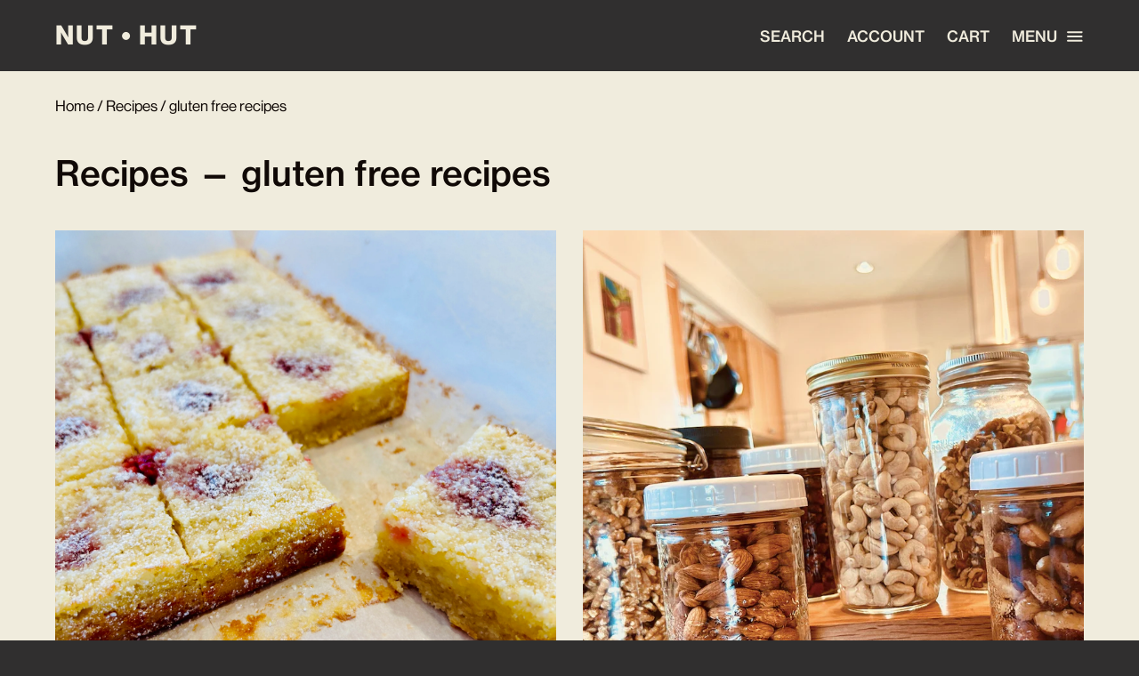

--- FILE ---
content_type: text/html; charset=utf-8
request_url: https://www.nuthut.ca/blogs/recipes/tagged/gluten-free-recipes
body_size: 18590
content:
<!doctype html>
<html lang="en">
<head>
    <meta charset="utf-8">
    <meta http-equiv="X-UA-Compatible" content="IE=edge">
    <meta name="viewport" content="width=device-width,initial-scale=1">

    

    <link rel="canonical" href="https://www.nuthut.ca/blogs/recipes/tagged/gluten-free-recipes">
    <meta name="theme-color" content="">

    <link rel="shortcut icon" href="//www.nuthut.ca/cdn/shop/t/19/assets/favicon.png?v=87119099212142015911655423103" type="image/png"/><title>Recipes
&ndash; Tagged &quot;gluten free recipes&quot;&ndash; NUT • HUT</title><link href="//www.nuthut.ca/cdn/shop/t/19/assets/theme.css?v=72880140699411400391655412857" rel="stylesheet" type="text/css" media="all" />

    <script>
        document.documentElement.className = document.documentElement.className.replace('no-js', '');
    
        window.theme = {
          strings: {
            addToCart: "Add to Cart",
            soldOut: "Sold Out",
            unavailable: "Unavailable"
          },
          moneyFormat: "${{amount}}"
        };
    </script>

    <!-- Include jQuery from Google's CDN. -->
    <script src="//ajax.googleapis.com/ajax/libs/jquery/3.2.1/jquery.min.js" type="text/javascript"></script>

    <script src="//www.nuthut.ca/cdn/shop/t/19/assets/theme.js?v=55974767320319721431655415859" defer></script>

    

    <script>window.performance && window.performance.mark && window.performance.mark('shopify.content_for_header.start');</script><meta id="shopify-digital-wallet" name="shopify-digital-wallet" content="/5434269/digital_wallets/dialog">
<meta name="shopify-checkout-api-token" content="a2d0a1bfe401251ca59f4076f571f4ad">
<meta id="in-context-paypal-metadata" data-shop-id="5434269" data-venmo-supported="false" data-environment="production" data-locale="en_US" data-paypal-v4="true" data-currency="CAD">
<link rel="alternate" type="application/atom+xml" title="Feed" href="/blogs/recipes/tagged/gluten-free-recipes.atom" />
<script async="async" src="/checkouts/internal/preloads.js?locale=en-CA"></script>
<link rel="preconnect" href="https://shop.app" crossorigin="anonymous">
<script async="async" src="https://shop.app/checkouts/internal/preloads.js?locale=en-CA&shop_id=5434269" crossorigin="anonymous"></script>
<script id="apple-pay-shop-capabilities" type="application/json">{"shopId":5434269,"countryCode":"CA","currencyCode":"CAD","merchantCapabilities":["supports3DS"],"merchantId":"gid:\/\/shopify\/Shop\/5434269","merchantName":"NUT • HUT","requiredBillingContactFields":["postalAddress","email","phone"],"requiredShippingContactFields":["postalAddress","email","phone"],"shippingType":"shipping","supportedNetworks":["visa","masterCard","amex","discover","interac","jcb"],"total":{"type":"pending","label":"NUT • HUT","amount":"1.00"},"shopifyPaymentsEnabled":true,"supportsSubscriptions":true}</script>
<script id="shopify-features" type="application/json">{"accessToken":"a2d0a1bfe401251ca59f4076f571f4ad","betas":["rich-media-storefront-analytics"],"domain":"www.nuthut.ca","predictiveSearch":true,"shopId":5434269,"locale":"en"}</script>
<script>var Shopify = Shopify || {};
Shopify.shop = "nuts4u.myshopify.com";
Shopify.locale = "en";
Shopify.currency = {"active":"CAD","rate":"1.0"};
Shopify.country = "CA";
Shopify.theme = {"name":"nuthut.ca\/main","id":120890654814,"schema_name":"NUT HUT","schema_version":"2.0.0","theme_store_id":null,"role":"main"};
Shopify.theme.handle = "null";
Shopify.theme.style = {"id":null,"handle":null};
Shopify.cdnHost = "www.nuthut.ca/cdn";
Shopify.routes = Shopify.routes || {};
Shopify.routes.root = "/";</script>
<script type="module">!function(o){(o.Shopify=o.Shopify||{}).modules=!0}(window);</script>
<script>!function(o){function n(){var o=[];function n(){o.push(Array.prototype.slice.apply(arguments))}return n.q=o,n}var t=o.Shopify=o.Shopify||{};t.loadFeatures=n(),t.autoloadFeatures=n()}(window);</script>
<script>
  window.ShopifyPay = window.ShopifyPay || {};
  window.ShopifyPay.apiHost = "shop.app\/pay";
  window.ShopifyPay.redirectState = null;
</script>
<script id="shop-js-analytics" type="application/json">{"pageType":"blog"}</script>
<script defer="defer" async type="module" src="//www.nuthut.ca/cdn/shopifycloud/shop-js/modules/v2/client.init-shop-cart-sync_BN7fPSNr.en.esm.js"></script>
<script defer="defer" async type="module" src="//www.nuthut.ca/cdn/shopifycloud/shop-js/modules/v2/chunk.common_Cbph3Kss.esm.js"></script>
<script defer="defer" async type="module" src="//www.nuthut.ca/cdn/shopifycloud/shop-js/modules/v2/chunk.modal_DKumMAJ1.esm.js"></script>
<script type="module">
  await import("//www.nuthut.ca/cdn/shopifycloud/shop-js/modules/v2/client.init-shop-cart-sync_BN7fPSNr.en.esm.js");
await import("//www.nuthut.ca/cdn/shopifycloud/shop-js/modules/v2/chunk.common_Cbph3Kss.esm.js");
await import("//www.nuthut.ca/cdn/shopifycloud/shop-js/modules/v2/chunk.modal_DKumMAJ1.esm.js");

  window.Shopify.SignInWithShop?.initShopCartSync?.({"fedCMEnabled":true,"windoidEnabled":true});

</script>
<script>
  window.Shopify = window.Shopify || {};
  if (!window.Shopify.featureAssets) window.Shopify.featureAssets = {};
  window.Shopify.featureAssets['shop-js'] = {"shop-cart-sync":["modules/v2/client.shop-cart-sync_CJVUk8Jm.en.esm.js","modules/v2/chunk.common_Cbph3Kss.esm.js","modules/v2/chunk.modal_DKumMAJ1.esm.js"],"init-fed-cm":["modules/v2/client.init-fed-cm_7Fvt41F4.en.esm.js","modules/v2/chunk.common_Cbph3Kss.esm.js","modules/v2/chunk.modal_DKumMAJ1.esm.js"],"init-shop-email-lookup-coordinator":["modules/v2/client.init-shop-email-lookup-coordinator_Cc088_bR.en.esm.js","modules/v2/chunk.common_Cbph3Kss.esm.js","modules/v2/chunk.modal_DKumMAJ1.esm.js"],"init-windoid":["modules/v2/client.init-windoid_hPopwJRj.en.esm.js","modules/v2/chunk.common_Cbph3Kss.esm.js","modules/v2/chunk.modal_DKumMAJ1.esm.js"],"shop-button":["modules/v2/client.shop-button_B0jaPSNF.en.esm.js","modules/v2/chunk.common_Cbph3Kss.esm.js","modules/v2/chunk.modal_DKumMAJ1.esm.js"],"shop-cash-offers":["modules/v2/client.shop-cash-offers_DPIskqss.en.esm.js","modules/v2/chunk.common_Cbph3Kss.esm.js","modules/v2/chunk.modal_DKumMAJ1.esm.js"],"shop-toast-manager":["modules/v2/client.shop-toast-manager_CK7RT69O.en.esm.js","modules/v2/chunk.common_Cbph3Kss.esm.js","modules/v2/chunk.modal_DKumMAJ1.esm.js"],"init-shop-cart-sync":["modules/v2/client.init-shop-cart-sync_BN7fPSNr.en.esm.js","modules/v2/chunk.common_Cbph3Kss.esm.js","modules/v2/chunk.modal_DKumMAJ1.esm.js"],"init-customer-accounts-sign-up":["modules/v2/client.init-customer-accounts-sign-up_CfPf4CXf.en.esm.js","modules/v2/client.shop-login-button_DeIztwXF.en.esm.js","modules/v2/chunk.common_Cbph3Kss.esm.js","modules/v2/chunk.modal_DKumMAJ1.esm.js"],"pay-button":["modules/v2/client.pay-button_CgIwFSYN.en.esm.js","modules/v2/chunk.common_Cbph3Kss.esm.js","modules/v2/chunk.modal_DKumMAJ1.esm.js"],"init-customer-accounts":["modules/v2/client.init-customer-accounts_DQ3x16JI.en.esm.js","modules/v2/client.shop-login-button_DeIztwXF.en.esm.js","modules/v2/chunk.common_Cbph3Kss.esm.js","modules/v2/chunk.modal_DKumMAJ1.esm.js"],"avatar":["modules/v2/client.avatar_BTnouDA3.en.esm.js"],"init-shop-for-new-customer-accounts":["modules/v2/client.init-shop-for-new-customer-accounts_CsZy_esa.en.esm.js","modules/v2/client.shop-login-button_DeIztwXF.en.esm.js","modules/v2/chunk.common_Cbph3Kss.esm.js","modules/v2/chunk.modal_DKumMAJ1.esm.js"],"shop-follow-button":["modules/v2/client.shop-follow-button_BRMJjgGd.en.esm.js","modules/v2/chunk.common_Cbph3Kss.esm.js","modules/v2/chunk.modal_DKumMAJ1.esm.js"],"checkout-modal":["modules/v2/client.checkout-modal_B9Drz_yf.en.esm.js","modules/v2/chunk.common_Cbph3Kss.esm.js","modules/v2/chunk.modal_DKumMAJ1.esm.js"],"shop-login-button":["modules/v2/client.shop-login-button_DeIztwXF.en.esm.js","modules/v2/chunk.common_Cbph3Kss.esm.js","modules/v2/chunk.modal_DKumMAJ1.esm.js"],"lead-capture":["modules/v2/client.lead-capture_DXYzFM3R.en.esm.js","modules/v2/chunk.common_Cbph3Kss.esm.js","modules/v2/chunk.modal_DKumMAJ1.esm.js"],"shop-login":["modules/v2/client.shop-login_CA5pJqmO.en.esm.js","modules/v2/chunk.common_Cbph3Kss.esm.js","modules/v2/chunk.modal_DKumMAJ1.esm.js"],"payment-terms":["modules/v2/client.payment-terms_BxzfvcZJ.en.esm.js","modules/v2/chunk.common_Cbph3Kss.esm.js","modules/v2/chunk.modal_DKumMAJ1.esm.js"]};
</script>
<script>(function() {
  var isLoaded = false;
  function asyncLoad() {
    if (isLoaded) return;
    isLoaded = true;
    var urls = ["https:\/\/chimpstatic.com\/mcjs-connected\/js\/users\/95e8b2fadaa02ced83132aaa7\/6e89b1d5cb09dc8865602bd8a.js?shop=nuts4u.myshopify.com"];
    for (var i = 0; i < urls.length; i++) {
      var s = document.createElement('script');
      s.type = 'text/javascript';
      s.async = true;
      s.src = urls[i];
      var x = document.getElementsByTagName('script')[0];
      x.parentNode.insertBefore(s, x);
    }
  };
  if(window.attachEvent) {
    window.attachEvent('onload', asyncLoad);
  } else {
    window.addEventListener('load', asyncLoad, false);
  }
})();</script>
<script id="__st">var __st={"a":5434269,"offset":-28800,"reqid":"2b094751-8d69-4b98-8eec-2226bb05f913-1769966546","pageurl":"www.nuthut.ca\/blogs\/recipes\/tagged\/gluten-free-recipes","s":"blogs-6953023","u":"b21b4b49e8a5","p":"blog","rtyp":"blog","rid":6953023};</script>
<script>window.ShopifyPaypalV4VisibilityTracking = true;</script>
<script id="captcha-bootstrap">!function(){'use strict';const t='contact',e='account',n='new_comment',o=[[t,t],['blogs',n],['comments',n],[t,'customer']],c=[[e,'customer_login'],[e,'guest_login'],[e,'recover_customer_password'],[e,'create_customer']],r=t=>t.map((([t,e])=>`form[action*='/${t}']:not([data-nocaptcha='true']) input[name='form_type'][value='${e}']`)).join(','),a=t=>()=>t?[...document.querySelectorAll(t)].map((t=>t.form)):[];function s(){const t=[...o],e=r(t);return a(e)}const i='password',u='form_key',d=['recaptcha-v3-token','g-recaptcha-response','h-captcha-response',i],f=()=>{try{return window.sessionStorage}catch{return}},m='__shopify_v',_=t=>t.elements[u];function p(t,e,n=!1){try{const o=window.sessionStorage,c=JSON.parse(o.getItem(e)),{data:r}=function(t){const{data:e,action:n}=t;return t[m]||n?{data:e,action:n}:{data:t,action:n}}(c);for(const[e,n]of Object.entries(r))t.elements[e]&&(t.elements[e].value=n);n&&o.removeItem(e)}catch(o){console.error('form repopulation failed',{error:o})}}const l='form_type',E='cptcha';function T(t){t.dataset[E]=!0}const w=window,h=w.document,L='Shopify',v='ce_forms',y='captcha';let A=!1;((t,e)=>{const n=(g='f06e6c50-85a8-45c8-87d0-21a2b65856fe',I='https://cdn.shopify.com/shopifycloud/storefront-forms-hcaptcha/ce_storefront_forms_captcha_hcaptcha.v1.5.2.iife.js',D={infoText:'Protected by hCaptcha',privacyText:'Privacy',termsText:'Terms'},(t,e,n)=>{const o=w[L][v],c=o.bindForm;if(c)return c(t,g,e,D).then(n);var r;o.q.push([[t,g,e,D],n]),r=I,A||(h.body.append(Object.assign(h.createElement('script'),{id:'captcha-provider',async:!0,src:r})),A=!0)});var g,I,D;w[L]=w[L]||{},w[L][v]=w[L][v]||{},w[L][v].q=[],w[L][y]=w[L][y]||{},w[L][y].protect=function(t,e){n(t,void 0,e),T(t)},Object.freeze(w[L][y]),function(t,e,n,w,h,L){const[v,y,A,g]=function(t,e,n){const i=e?o:[],u=t?c:[],d=[...i,...u],f=r(d),m=r(i),_=r(d.filter((([t,e])=>n.includes(e))));return[a(f),a(m),a(_),s()]}(w,h,L),I=t=>{const e=t.target;return e instanceof HTMLFormElement?e:e&&e.form},D=t=>v().includes(t);t.addEventListener('submit',(t=>{const e=I(t);if(!e)return;const n=D(e)&&!e.dataset.hcaptchaBound&&!e.dataset.recaptchaBound,o=_(e),c=g().includes(e)&&(!o||!o.value);(n||c)&&t.preventDefault(),c&&!n&&(function(t){try{if(!f())return;!function(t){const e=f();if(!e)return;const n=_(t);if(!n)return;const o=n.value;o&&e.removeItem(o)}(t);const e=Array.from(Array(32),(()=>Math.random().toString(36)[2])).join('');!function(t,e){_(t)||t.append(Object.assign(document.createElement('input'),{type:'hidden',name:u})),t.elements[u].value=e}(t,e),function(t,e){const n=f();if(!n)return;const o=[...t.querySelectorAll(`input[type='${i}']`)].map((({name:t})=>t)),c=[...d,...o],r={};for(const[a,s]of new FormData(t).entries())c.includes(a)||(r[a]=s);n.setItem(e,JSON.stringify({[m]:1,action:t.action,data:r}))}(t,e)}catch(e){console.error('failed to persist form',e)}}(e),e.submit())}));const S=(t,e)=>{t&&!t.dataset[E]&&(n(t,e.some((e=>e===t))),T(t))};for(const o of['focusin','change'])t.addEventListener(o,(t=>{const e=I(t);D(e)&&S(e,y())}));const B=e.get('form_key'),M=e.get(l),P=B&&M;t.addEventListener('DOMContentLoaded',(()=>{const t=y();if(P)for(const e of t)e.elements[l].value===M&&p(e,B);[...new Set([...A(),...v().filter((t=>'true'===t.dataset.shopifyCaptcha))])].forEach((e=>S(e,t)))}))}(h,new URLSearchParams(w.location.search),n,t,e,['guest_login'])})(!0,!0)}();</script>
<script integrity="sha256-4kQ18oKyAcykRKYeNunJcIwy7WH5gtpwJnB7kiuLZ1E=" data-source-attribution="shopify.loadfeatures" defer="defer" src="//www.nuthut.ca/cdn/shopifycloud/storefront/assets/storefront/load_feature-a0a9edcb.js" crossorigin="anonymous"></script>
<script crossorigin="anonymous" defer="defer" src="//www.nuthut.ca/cdn/shopifycloud/storefront/assets/shopify_pay/storefront-65b4c6d7.js?v=20250812"></script>
<script data-source-attribution="shopify.dynamic_checkout.dynamic.init">var Shopify=Shopify||{};Shopify.PaymentButton=Shopify.PaymentButton||{isStorefrontPortableWallets:!0,init:function(){window.Shopify.PaymentButton.init=function(){};var t=document.createElement("script");t.src="https://www.nuthut.ca/cdn/shopifycloud/portable-wallets/latest/portable-wallets.en.js",t.type="module",document.head.appendChild(t)}};
</script>
<script data-source-attribution="shopify.dynamic_checkout.buyer_consent">
  function portableWalletsHideBuyerConsent(e){var t=document.getElementById("shopify-buyer-consent"),n=document.getElementById("shopify-subscription-policy-button");t&&n&&(t.classList.add("hidden"),t.setAttribute("aria-hidden","true"),n.removeEventListener("click",e))}function portableWalletsShowBuyerConsent(e){var t=document.getElementById("shopify-buyer-consent"),n=document.getElementById("shopify-subscription-policy-button");t&&n&&(t.classList.remove("hidden"),t.removeAttribute("aria-hidden"),n.addEventListener("click",e))}window.Shopify?.PaymentButton&&(window.Shopify.PaymentButton.hideBuyerConsent=portableWalletsHideBuyerConsent,window.Shopify.PaymentButton.showBuyerConsent=portableWalletsShowBuyerConsent);
</script>
<script data-source-attribution="shopify.dynamic_checkout.cart.bootstrap">document.addEventListener("DOMContentLoaded",(function(){function t(){return document.querySelector("shopify-accelerated-checkout-cart, shopify-accelerated-checkout")}if(t())Shopify.PaymentButton.init();else{new MutationObserver((function(e,n){t()&&(Shopify.PaymentButton.init(),n.disconnect())})).observe(document.body,{childList:!0,subtree:!0})}}));
</script>
<link id="shopify-accelerated-checkout-styles" rel="stylesheet" media="screen" href="https://www.nuthut.ca/cdn/shopifycloud/portable-wallets/latest/accelerated-checkout-backwards-compat.css" crossorigin="anonymous">
<style id="shopify-accelerated-checkout-cart">
        #shopify-buyer-consent {
  margin-top: 1em;
  display: inline-block;
  width: 100%;
}

#shopify-buyer-consent.hidden {
  display: none;
}

#shopify-subscription-policy-button {
  background: none;
  border: none;
  padding: 0;
  text-decoration: underline;
  font-size: inherit;
  cursor: pointer;
}

#shopify-subscription-policy-button::before {
  box-shadow: none;
}

      </style>

<script>window.performance && window.performance.mark && window.performance.mark('shopify.content_for_header.end');</script>
<meta property="og:image" content="https://cdn.shopify.com/s/files/1/0543/4269/files/IMG_9038b_88d7762d-ae5f-4063-9ad7-eb3d4c64aa6b.jpg?v=1692813622" />
<meta property="og:image:secure_url" content="https://cdn.shopify.com/s/files/1/0543/4269/files/IMG_9038b_88d7762d-ae5f-4063-9ad7-eb3d4c64aa6b.jpg?v=1692813622" />
<meta property="og:image:width" content="1254" />
<meta property="og:image:height" content="960" />
<meta property="og:image:alt" content="hand reaching for a walnut" />
<link href="https://monorail-edge.shopifysvc.com" rel="dns-prefetch">
<script>(function(){if ("sendBeacon" in navigator && "performance" in window) {try {var session_token_from_headers = performance.getEntriesByType('navigation')[0].serverTiming.find(x => x.name == '_s').description;} catch {var session_token_from_headers = undefined;}var session_cookie_matches = document.cookie.match(/_shopify_s=([^;]*)/);var session_token_from_cookie = session_cookie_matches && session_cookie_matches.length === 2 ? session_cookie_matches[1] : "";var session_token = session_token_from_headers || session_token_from_cookie || "";function handle_abandonment_event(e) {var entries = performance.getEntries().filter(function(entry) {return /monorail-edge.shopifysvc.com/.test(entry.name);});if (!window.abandonment_tracked && entries.length === 0) {window.abandonment_tracked = true;var currentMs = Date.now();var navigation_start = performance.timing.navigationStart;var payload = {shop_id: 5434269,url: window.location.href,navigation_start,duration: currentMs - navigation_start,session_token,page_type: "blog"};window.navigator.sendBeacon("https://monorail-edge.shopifysvc.com/v1/produce", JSON.stringify({schema_id: "online_store_buyer_site_abandonment/1.1",payload: payload,metadata: {event_created_at_ms: currentMs,event_sent_at_ms: currentMs}}));}}window.addEventListener('pagehide', handle_abandonment_event);}}());</script>
<script id="web-pixels-manager-setup">(function e(e,d,r,n,o){if(void 0===o&&(o={}),!Boolean(null===(a=null===(i=window.Shopify)||void 0===i?void 0:i.analytics)||void 0===a?void 0:a.replayQueue)){var i,a;window.Shopify=window.Shopify||{};var t=window.Shopify;t.analytics=t.analytics||{};var s=t.analytics;s.replayQueue=[],s.publish=function(e,d,r){return s.replayQueue.push([e,d,r]),!0};try{self.performance.mark("wpm:start")}catch(e){}var l=function(){var e={modern:/Edge?\/(1{2}[4-9]|1[2-9]\d|[2-9]\d{2}|\d{4,})\.\d+(\.\d+|)|Firefox\/(1{2}[4-9]|1[2-9]\d|[2-9]\d{2}|\d{4,})\.\d+(\.\d+|)|Chrom(ium|e)\/(9{2}|\d{3,})\.\d+(\.\d+|)|(Maci|X1{2}).+ Version\/(15\.\d+|(1[6-9]|[2-9]\d|\d{3,})\.\d+)([,.]\d+|)( \(\w+\)|)( Mobile\/\w+|) Safari\/|Chrome.+OPR\/(9{2}|\d{3,})\.\d+\.\d+|(CPU[ +]OS|iPhone[ +]OS|CPU[ +]iPhone|CPU IPhone OS|CPU iPad OS)[ +]+(15[._]\d+|(1[6-9]|[2-9]\d|\d{3,})[._]\d+)([._]\d+|)|Android:?[ /-](13[3-9]|1[4-9]\d|[2-9]\d{2}|\d{4,})(\.\d+|)(\.\d+|)|Android.+Firefox\/(13[5-9]|1[4-9]\d|[2-9]\d{2}|\d{4,})\.\d+(\.\d+|)|Android.+Chrom(ium|e)\/(13[3-9]|1[4-9]\d|[2-9]\d{2}|\d{4,})\.\d+(\.\d+|)|SamsungBrowser\/([2-9]\d|\d{3,})\.\d+/,legacy:/Edge?\/(1[6-9]|[2-9]\d|\d{3,})\.\d+(\.\d+|)|Firefox\/(5[4-9]|[6-9]\d|\d{3,})\.\d+(\.\d+|)|Chrom(ium|e)\/(5[1-9]|[6-9]\d|\d{3,})\.\d+(\.\d+|)([\d.]+$|.*Safari\/(?![\d.]+ Edge\/[\d.]+$))|(Maci|X1{2}).+ Version\/(10\.\d+|(1[1-9]|[2-9]\d|\d{3,})\.\d+)([,.]\d+|)( \(\w+\)|)( Mobile\/\w+|) Safari\/|Chrome.+OPR\/(3[89]|[4-9]\d|\d{3,})\.\d+\.\d+|(CPU[ +]OS|iPhone[ +]OS|CPU[ +]iPhone|CPU IPhone OS|CPU iPad OS)[ +]+(10[._]\d+|(1[1-9]|[2-9]\d|\d{3,})[._]\d+)([._]\d+|)|Android:?[ /-](13[3-9]|1[4-9]\d|[2-9]\d{2}|\d{4,})(\.\d+|)(\.\d+|)|Mobile Safari.+OPR\/([89]\d|\d{3,})\.\d+\.\d+|Android.+Firefox\/(13[5-9]|1[4-9]\d|[2-9]\d{2}|\d{4,})\.\d+(\.\d+|)|Android.+Chrom(ium|e)\/(13[3-9]|1[4-9]\d|[2-9]\d{2}|\d{4,})\.\d+(\.\d+|)|Android.+(UC? ?Browser|UCWEB|U3)[ /]?(15\.([5-9]|\d{2,})|(1[6-9]|[2-9]\d|\d{3,})\.\d+)\.\d+|SamsungBrowser\/(5\.\d+|([6-9]|\d{2,})\.\d+)|Android.+MQ{2}Browser\/(14(\.(9|\d{2,})|)|(1[5-9]|[2-9]\d|\d{3,})(\.\d+|))(\.\d+|)|K[Aa][Ii]OS\/(3\.\d+|([4-9]|\d{2,})\.\d+)(\.\d+|)/},d=e.modern,r=e.legacy,n=navigator.userAgent;return n.match(d)?"modern":n.match(r)?"legacy":"unknown"}(),u="modern"===l?"modern":"legacy",c=(null!=n?n:{modern:"",legacy:""})[u],f=function(e){return[e.baseUrl,"/wpm","/b",e.hashVersion,"modern"===e.buildTarget?"m":"l",".js"].join("")}({baseUrl:d,hashVersion:r,buildTarget:u}),m=function(e){var d=e.version,r=e.bundleTarget,n=e.surface,o=e.pageUrl,i=e.monorailEndpoint;return{emit:function(e){var a=e.status,t=e.errorMsg,s=(new Date).getTime(),l=JSON.stringify({metadata:{event_sent_at_ms:s},events:[{schema_id:"web_pixels_manager_load/3.1",payload:{version:d,bundle_target:r,page_url:o,status:a,surface:n,error_msg:t},metadata:{event_created_at_ms:s}}]});if(!i)return console&&console.warn&&console.warn("[Web Pixels Manager] No Monorail endpoint provided, skipping logging."),!1;try{return self.navigator.sendBeacon.bind(self.navigator)(i,l)}catch(e){}var u=new XMLHttpRequest;try{return u.open("POST",i,!0),u.setRequestHeader("Content-Type","text/plain"),u.send(l),!0}catch(e){return console&&console.warn&&console.warn("[Web Pixels Manager] Got an unhandled error while logging to Monorail."),!1}}}}({version:r,bundleTarget:l,surface:e.surface,pageUrl:self.location.href,monorailEndpoint:e.monorailEndpoint});try{o.browserTarget=l,function(e){var d=e.src,r=e.async,n=void 0===r||r,o=e.onload,i=e.onerror,a=e.sri,t=e.scriptDataAttributes,s=void 0===t?{}:t,l=document.createElement("script"),u=document.querySelector("head"),c=document.querySelector("body");if(l.async=n,l.src=d,a&&(l.integrity=a,l.crossOrigin="anonymous"),s)for(var f in s)if(Object.prototype.hasOwnProperty.call(s,f))try{l.dataset[f]=s[f]}catch(e){}if(o&&l.addEventListener("load",o),i&&l.addEventListener("error",i),u)u.appendChild(l);else{if(!c)throw new Error("Did not find a head or body element to append the script");c.appendChild(l)}}({src:f,async:!0,onload:function(){if(!function(){var e,d;return Boolean(null===(d=null===(e=window.Shopify)||void 0===e?void 0:e.analytics)||void 0===d?void 0:d.initialized)}()){var d=window.webPixelsManager.init(e)||void 0;if(d){var r=window.Shopify.analytics;r.replayQueue.forEach((function(e){var r=e[0],n=e[1],o=e[2];d.publishCustomEvent(r,n,o)})),r.replayQueue=[],r.publish=d.publishCustomEvent,r.visitor=d.visitor,r.initialized=!0}}},onerror:function(){return m.emit({status:"failed",errorMsg:"".concat(f," has failed to load")})},sri:function(e){var d=/^sha384-[A-Za-z0-9+/=]+$/;return"string"==typeof e&&d.test(e)}(c)?c:"",scriptDataAttributes:o}),m.emit({status:"loading"})}catch(e){m.emit({status:"failed",errorMsg:(null==e?void 0:e.message)||"Unknown error"})}}})({shopId: 5434269,storefrontBaseUrl: "https://www.nuthut.ca",extensionsBaseUrl: "https://extensions.shopifycdn.com/cdn/shopifycloud/web-pixels-manager",monorailEndpoint: "https://monorail-edge.shopifysvc.com/unstable/produce_batch",surface: "storefront-renderer",enabledBetaFlags: ["2dca8a86"],webPixelsConfigList: [{"id":"345178206","configuration":"{\"config\":\"{\\\"pixel_id\\\":\\\"G-FEPNH3WFNX\\\",\\\"gtag_events\\\":[{\\\"type\\\":\\\"purchase\\\",\\\"action_label\\\":\\\"G-FEPNH3WFNX\\\"},{\\\"type\\\":\\\"page_view\\\",\\\"action_label\\\":\\\"G-FEPNH3WFNX\\\"},{\\\"type\\\":\\\"view_item\\\",\\\"action_label\\\":\\\"G-FEPNH3WFNX\\\"},{\\\"type\\\":\\\"search\\\",\\\"action_label\\\":\\\"G-FEPNH3WFNX\\\"},{\\\"type\\\":\\\"add_to_cart\\\",\\\"action_label\\\":\\\"G-FEPNH3WFNX\\\"},{\\\"type\\\":\\\"begin_checkout\\\",\\\"action_label\\\":\\\"G-FEPNH3WFNX\\\"},{\\\"type\\\":\\\"add_payment_info\\\",\\\"action_label\\\":\\\"G-FEPNH3WFNX\\\"}],\\\"enable_monitoring_mode\\\":false}\"}","eventPayloadVersion":"v1","runtimeContext":"OPEN","scriptVersion":"b2a88bafab3e21179ed38636efcd8a93","type":"APP","apiClientId":1780363,"privacyPurposes":[],"dataSharingAdjustments":{"protectedCustomerApprovalScopes":["read_customer_address","read_customer_email","read_customer_name","read_customer_personal_data","read_customer_phone"]}},{"id":"149979230","configuration":"{\"pixel_id\":\"477364613237138\",\"pixel_type\":\"facebook_pixel\",\"metaapp_system_user_token\":\"-\"}","eventPayloadVersion":"v1","runtimeContext":"OPEN","scriptVersion":"ca16bc87fe92b6042fbaa3acc2fbdaa6","type":"APP","apiClientId":2329312,"privacyPurposes":["ANALYTICS","MARKETING","SALE_OF_DATA"],"dataSharingAdjustments":{"protectedCustomerApprovalScopes":["read_customer_address","read_customer_email","read_customer_name","read_customer_personal_data","read_customer_phone"]}},{"id":"55967838","configuration":"{\"tagID\":\"2614055856649\"}","eventPayloadVersion":"v1","runtimeContext":"STRICT","scriptVersion":"18031546ee651571ed29edbe71a3550b","type":"APP","apiClientId":3009811,"privacyPurposes":["ANALYTICS","MARKETING","SALE_OF_DATA"],"dataSharingAdjustments":{"protectedCustomerApprovalScopes":["read_customer_address","read_customer_email","read_customer_name","read_customer_personal_data","read_customer_phone"]}},{"id":"shopify-app-pixel","configuration":"{}","eventPayloadVersion":"v1","runtimeContext":"STRICT","scriptVersion":"0450","apiClientId":"shopify-pixel","type":"APP","privacyPurposes":["ANALYTICS","MARKETING"]},{"id":"shopify-custom-pixel","eventPayloadVersion":"v1","runtimeContext":"LAX","scriptVersion":"0450","apiClientId":"shopify-pixel","type":"CUSTOM","privacyPurposes":["ANALYTICS","MARKETING"]}],isMerchantRequest: false,initData: {"shop":{"name":"NUT • HUT","paymentSettings":{"currencyCode":"CAD"},"myshopifyDomain":"nuts4u.myshopify.com","countryCode":"CA","storefrontUrl":"https:\/\/www.nuthut.ca"},"customer":null,"cart":null,"checkout":null,"productVariants":[],"purchasingCompany":null},},"https://www.nuthut.ca/cdn","1d2a099fw23dfb22ep557258f5m7a2edbae",{"modern":"","legacy":""},{"shopId":"5434269","storefrontBaseUrl":"https:\/\/www.nuthut.ca","extensionBaseUrl":"https:\/\/extensions.shopifycdn.com\/cdn\/shopifycloud\/web-pixels-manager","surface":"storefront-renderer","enabledBetaFlags":"[\"2dca8a86\"]","isMerchantRequest":"false","hashVersion":"1d2a099fw23dfb22ep557258f5m7a2edbae","publish":"custom","events":"[[\"page_viewed\",{}]]"});</script><script>
  window.ShopifyAnalytics = window.ShopifyAnalytics || {};
  window.ShopifyAnalytics.meta = window.ShopifyAnalytics.meta || {};
  window.ShopifyAnalytics.meta.currency = 'CAD';
  var meta = {"page":{"pageType":"blog","resourceType":"blog","resourceId":6953023,"requestId":"2b094751-8d69-4b98-8eec-2226bb05f913-1769966546"}};
  for (var attr in meta) {
    window.ShopifyAnalytics.meta[attr] = meta[attr];
  }
</script>
<script class="analytics">
  (function () {
    var customDocumentWrite = function(content) {
      var jquery = null;

      if (window.jQuery) {
        jquery = window.jQuery;
      } else if (window.Checkout && window.Checkout.$) {
        jquery = window.Checkout.$;
      }

      if (jquery) {
        jquery('body').append(content);
      }
    };

    var hasLoggedConversion = function(token) {
      if (token) {
        return document.cookie.indexOf('loggedConversion=' + token) !== -1;
      }
      return false;
    }

    var setCookieIfConversion = function(token) {
      if (token) {
        var twoMonthsFromNow = new Date(Date.now());
        twoMonthsFromNow.setMonth(twoMonthsFromNow.getMonth() + 2);

        document.cookie = 'loggedConversion=' + token + '; expires=' + twoMonthsFromNow;
      }
    }

    var trekkie = window.ShopifyAnalytics.lib = window.trekkie = window.trekkie || [];
    if (trekkie.integrations) {
      return;
    }
    trekkie.methods = [
      'identify',
      'page',
      'ready',
      'track',
      'trackForm',
      'trackLink'
    ];
    trekkie.factory = function(method) {
      return function() {
        var args = Array.prototype.slice.call(arguments);
        args.unshift(method);
        trekkie.push(args);
        return trekkie;
      };
    };
    for (var i = 0; i < trekkie.methods.length; i++) {
      var key = trekkie.methods[i];
      trekkie[key] = trekkie.factory(key);
    }
    trekkie.load = function(config) {
      trekkie.config = config || {};
      trekkie.config.initialDocumentCookie = document.cookie;
      var first = document.getElementsByTagName('script')[0];
      var script = document.createElement('script');
      script.type = 'text/javascript';
      script.onerror = function(e) {
        var scriptFallback = document.createElement('script');
        scriptFallback.type = 'text/javascript';
        scriptFallback.onerror = function(error) {
                var Monorail = {
      produce: function produce(monorailDomain, schemaId, payload) {
        var currentMs = new Date().getTime();
        var event = {
          schema_id: schemaId,
          payload: payload,
          metadata: {
            event_created_at_ms: currentMs,
            event_sent_at_ms: currentMs
          }
        };
        return Monorail.sendRequest("https://" + monorailDomain + "/v1/produce", JSON.stringify(event));
      },
      sendRequest: function sendRequest(endpointUrl, payload) {
        // Try the sendBeacon API
        if (window && window.navigator && typeof window.navigator.sendBeacon === 'function' && typeof window.Blob === 'function' && !Monorail.isIos12()) {
          var blobData = new window.Blob([payload], {
            type: 'text/plain'
          });

          if (window.navigator.sendBeacon(endpointUrl, blobData)) {
            return true;
          } // sendBeacon was not successful

        } // XHR beacon

        var xhr = new XMLHttpRequest();

        try {
          xhr.open('POST', endpointUrl);
          xhr.setRequestHeader('Content-Type', 'text/plain');
          xhr.send(payload);
        } catch (e) {
          console.log(e);
        }

        return false;
      },
      isIos12: function isIos12() {
        return window.navigator.userAgent.lastIndexOf('iPhone; CPU iPhone OS 12_') !== -1 || window.navigator.userAgent.lastIndexOf('iPad; CPU OS 12_') !== -1;
      }
    };
    Monorail.produce('monorail-edge.shopifysvc.com',
      'trekkie_storefront_load_errors/1.1',
      {shop_id: 5434269,
      theme_id: 120890654814,
      app_name: "storefront",
      context_url: window.location.href,
      source_url: "//www.nuthut.ca/cdn/s/trekkie.storefront.c59ea00e0474b293ae6629561379568a2d7c4bba.min.js"});

        };
        scriptFallback.async = true;
        scriptFallback.src = '//www.nuthut.ca/cdn/s/trekkie.storefront.c59ea00e0474b293ae6629561379568a2d7c4bba.min.js';
        first.parentNode.insertBefore(scriptFallback, first);
      };
      script.async = true;
      script.src = '//www.nuthut.ca/cdn/s/trekkie.storefront.c59ea00e0474b293ae6629561379568a2d7c4bba.min.js';
      first.parentNode.insertBefore(script, first);
    };
    trekkie.load(
      {"Trekkie":{"appName":"storefront","development":false,"defaultAttributes":{"shopId":5434269,"isMerchantRequest":null,"themeId":120890654814,"themeCityHash":"16798347052722410828","contentLanguage":"en","currency":"CAD","eventMetadataId":"42384cd0-beb1-4dd6-8b60-54da8e37b475"},"isServerSideCookieWritingEnabled":true,"monorailRegion":"shop_domain","enabledBetaFlags":["65f19447","b5387b81"]},"Session Attribution":{},"S2S":{"facebookCapiEnabled":true,"source":"trekkie-storefront-renderer","apiClientId":580111}}
    );

    var loaded = false;
    trekkie.ready(function() {
      if (loaded) return;
      loaded = true;

      window.ShopifyAnalytics.lib = window.trekkie;

      var originalDocumentWrite = document.write;
      document.write = customDocumentWrite;
      try { window.ShopifyAnalytics.merchantGoogleAnalytics.call(this); } catch(error) {};
      document.write = originalDocumentWrite;

      window.ShopifyAnalytics.lib.page(null,{"pageType":"blog","resourceType":"blog","resourceId":6953023,"requestId":"2b094751-8d69-4b98-8eec-2226bb05f913-1769966546","shopifyEmitted":true});

      var match = window.location.pathname.match(/checkouts\/(.+)\/(thank_you|post_purchase)/)
      var token = match? match[1]: undefined;
      if (!hasLoggedConversion(token)) {
        setCookieIfConversion(token);
        
      }
    });


        var eventsListenerScript = document.createElement('script');
        eventsListenerScript.async = true;
        eventsListenerScript.src = "//www.nuthut.ca/cdn/shopifycloud/storefront/assets/shop_events_listener-3da45d37.js";
        document.getElementsByTagName('head')[0].appendChild(eventsListenerScript);

})();</script>
  <script>
  if (!window.ga || (window.ga && typeof window.ga !== 'function')) {
    window.ga = function ga() {
      (window.ga.q = window.ga.q || []).push(arguments);
      if (window.Shopify && window.Shopify.analytics && typeof window.Shopify.analytics.publish === 'function') {
        window.Shopify.analytics.publish("ga_stub_called", {}, {sendTo: "google_osp_migration"});
      }
      console.error("Shopify's Google Analytics stub called with:", Array.from(arguments), "\nSee https://help.shopify.com/manual/promoting-marketing/pixels/pixel-migration#google for more information.");
    };
    if (window.Shopify && window.Shopify.analytics && typeof window.Shopify.analytics.publish === 'function') {
      window.Shopify.analytics.publish("ga_stub_initialized", {}, {sendTo: "google_osp_migration"});
    }
  }
</script>
<script
  defer
  src="https://www.nuthut.ca/cdn/shopifycloud/perf-kit/shopify-perf-kit-3.1.0.min.js"
  data-application="storefront-renderer"
  data-shop-id="5434269"
  data-render-region="gcp-us-central1"
  data-page-type="blog"
  data-theme-instance-id="120890654814"
  data-theme-name="NUT HUT"
  data-theme-version="2.0.0"
  data-monorail-region="shop_domain"
  data-resource-timing-sampling-rate="10"
  data-shs="true"
  data-shs-beacon="true"
  data-shs-export-with-fetch="true"
  data-shs-logs-sample-rate="1"
  data-shs-beacon-endpoint="https://www.nuthut.ca/api/collect"
></script>
</head>

    <body
        class="template-blog">
        <div id="shopify-section-header" class="shopify-section"><section data-section-id="header" data-section-type="header"><header class="top fixed" role="banner">
    <div class="container">
      <div class="grid two-col-all">
        <div class="left">
          <a href="/" class="logo-image bolder">
            
              NUT • HUT
            
          </a>
        </div>
        <div class="right text-right">

          <a class="toggle-search">
            <span class="show-medium-up">
              <span class="open">
                Search
              </span>
            </span>

            <span class="hide-medium-up">
              <span class="open">
                <svg xmlns="http://www.w3.org/2000/svg" width="20" height="20" class="icon"><path fill="currentColor" d="M18.64 17.02l-5.31-5.31c.81-1.08 1.26-2.43 1.26-3.87C14.5 4.06 11.44 1 7.75 1S1 4.06 1 7.75s3.06 6.75 6.75 6.75c1.44 0 2.79-.45 3.87-1.26l5.31 5.31c.45.45 1.26.54 1.71.09.45-.36.45-1.17 0-1.62zM3.25 7.75c0-2.52 1.98-4.5 4.5-4.5s4.5 1.98 4.5 4.5-1.98 4.5-4.5 4.5-4.5-1.98-4.5-4.5z"/></svg>

              </span>
              <span class="close">
                <svg xmlns="http://www.w3.org/2000/svg" width="20" height="20" class="icon"><path fill="currentColor" d="M15.89 14.696l-4.734-4.734 4.717-4.717c.4-.4.37-1.085-.03-1.485s-1.085-.43-1.485-.03L9.641 8.447 4.97 3.776c-.4-.4-1.085-.37-1.485.03s-.43 1.085-.03 1.485l4.671 4.671-4.688 4.688c-.4.4-.37 1.085.03 1.485s1.085.43 1.485.03l4.688-4.687 4.734 4.734c.4.4 1.085.37 1.485-.03s.43-1.085.03-1.485z"/></svg>

              </span>
            </span>

            <form action="/search" method="get" role="search" onsubmit="addAsterisk();">
              <input type="search"
                     name="q"
                     id="search-top"
                     value=""
                     placeholder="Search">
              <button type="submit" class="button light">
                <svg xmlns="http://www.w3.org/2000/svg" width="20" height="20" class="icon"><path fill="currentColor" d="M18.64 17.02l-5.31-5.31c.81-1.08 1.26-2.43 1.26-3.87C14.5 4.06 11.44 1 7.75 1S1 4.06 1 7.75s3.06 6.75 6.75 6.75c1.44 0 2.79-.45 3.87-1.26l5.31 5.31c.45.45 1.26.54 1.71.09.45-.36.45-1.17 0-1.62zM3.25 7.75c0-2.52 1.98-4.5 4.5-4.5s4.5 1.98 4.5 4.5-1.98 4.5-4.5 4.5-4.5-1.98-4.5-4.5z"/></svg>

              </button>
            </form>
            <script>
              function addAsterisk() {
              var qvalue = document.getElementById('search-top').value;
              var qvalueStr = qvalue.split(" ");
                var newqvalue = "";
                for(var i =0; i < qvalueStr.length; i++){
              newqvalue += qvalueStr[i] + "* ";
              }
                document.getElementById('search-top').value = newqvalue;
              }
            </script>
          </a>

          
            <a class="toggle-account show-medium-up" href="/account">
              Account
            </a>
          

          <a class="toggle-cart" href="/cart" data-cart-view="data-cart-view">
            <span class="show-medium-up">
              Cart
              <span rv-show="cart.item_count | gt 0">
                (<span data-cart-render="item_count">0</span>)
              </span>
            </span>
            <span class="hide-medium-up">
              <span class="open">
                <svg width="20px" height="20px" class="icon-cart" style="enable-background:new 0 0 1489.733 1698.268;" version="1.1" viewBox="0 0 1489.733 1698.268" xml:space="preserve" xmlns="http://www.w3.org/2000/svg" xmlns:xlink="http://www.w3.org/1999/xlink"><g fill="currentColor" id="shopping_bag_2"><path d="M1489.668,1540.226l-50.734-1145.759c-0.896-84.585-70.35-153.199-155.591-153.199h-257.892   C1004.523,106.268,886.593,0,744.689,0C602.747,0,484.784,106.268,463.85,241.268H206.313   c-85.217,0-154.649,68.616-155.543,153.202L0.064,1540.188C0.022,1541.16,0,1542.146,0,1543.121   c0,85.543,69.797,155.146,155.592,155.146h1178.556c85.79,0,155.586-69.583,155.586-155.127   C1489.733,1542.166,1489.712,1541.2,1489.668,1540.226z M744.689,132.141c68.746,0,126.941,46.126,145.617,109.126H598.998   C617.684,178.268,675.908,132.141,744.689,132.141z M1334.147,1566.268H155.592c-12.811,0-22.917-9.645-23.43-22.062   l50.674-1145.048c0.043-0.971,0.064-2.111,0.064-3.084c0-12.695,10.283-22.806,23.412-22.806H460v241.459   c0,36.49,29.51,66.07,66,66.07s66-29.58,66-66.07V373.268h304v241.459c0,36.49,29.51,66.07,66,66.07s66-29.58,66-66.07V373.268   h255.343c13.153,0,23.457,10.095,23.457,22.79c0,0.974,0.021,2.023,0.064,2.998l50.706,1145.117   C1357.057,1556.586,1346.953,1566.268,1334.147,1566.268z"/></g></svg>

              </span>
              <span class="close">
                <svg xmlns="http://www.w3.org/2000/svg" width="20" height="20" class="icon"><path fill="currentColor" d="M15.89 14.696l-4.734-4.734 4.717-4.717c.4-.4.37-1.085-.03-1.485s-1.085-.43-1.485-.03L9.641 8.447 4.97 3.776c-.4-.4-1.085-.37-1.485.03s-.43 1.085-.03 1.485l4.671 4.671-4.688 4.688c-.4.4-.37 1.085.03 1.485s1.085.43 1.485.03l4.688-4.687 4.734 4.734c.4.4 1.085.37 1.485-.03s.43-1.085.03-1.485z"/></svg>

              </span>
            </span>
          </a>

          <a class="toggle-menu" href="#toggle-menu">
            <span>Menu </span>
            <span class="open">
              <svg xmlns="http://www.w3.org/2000/svg" width="20" height="20" class="icon"><path fill="currentColor" d="M17.543 6.2H2.1a1.032 1.032 0 0 1-1.029-1.029c0-.566.463-1.029 1.029-1.029h15.443c.566 0 1.029.463 1.029 1.029 0 .566-.463 1.029-1.029 1.029zm0 4.829H2.1A1.032 1.032 0 0 1 1.071 10c0-.566.463-1.029 1.029-1.029h15.443c.566 0 1.029.463 1.029 1.029 0 .566-.463 1.029-1.029 1.029zm0 4.828H2.1a1.032 1.032 0 0 1-1.029-1.029c0-.566.463-1.029 1.029-1.029h15.443c.566 0 1.029.463 1.029 1.029 0 .566-.463 1.029-1.029 1.029z"/></svg>

            </span>
            <span class="close">
              <svg xmlns="http://www.w3.org/2000/svg" width="20" height="20" class="icon"><path fill="currentColor" d="M15.89 14.696l-4.734-4.734 4.717-4.717c.4-.4.37-1.085-.03-1.485s-1.085-.43-1.485-.03L9.641 8.447 4.97 3.776c-.4-.4-1.085-.37-1.485.03s-.43 1.085-.03 1.485l4.671 4.671-4.688 4.688c-.4.4-.37 1.085.03 1.485s1.085.43 1.485.03l4.688-4.687 4.734 4.734c.4.4 1.085.37 1.485-.03s.43-1.085.03-1.485z"/></svg>

            </span>
          </a>

        </div>
      </div>
    </div>
  </header>

  <div id="search" class="hidden">
    <form action="/search" method="get" role="search">
      <label for="Search" class="label-hidden">
        Search
      </label>

      <input type="search"
        name="q"
        id="Search"
        value=""
        placeholder="Search">

      <button type="submit" class="button">
        <svg xmlns="http://www.w3.org/2000/svg" width="20" height="20" class="icon"><path fill="currentColor" d="M18.64 17.02l-5.31-5.31c.81-1.08 1.26-2.43 1.26-3.87C14.5 4.06 11.44 1 7.75 1S1 4.06 1 7.75s3.06 6.75 6.75 6.75c1.44 0 2.79-.45 3.87-1.26l5.31 5.31c.45.45 1.26.54 1.71.09.45-.36.45-1.17 0-1.62zM3.25 7.75c0-2.52 1.98-4.5 4.5-4.5s4.5 1.98 4.5 4.5-1.98 4.5-4.5 4.5-4.5-1.98-4.5-4.5z"/></svg>

        <span class="icon-fallback-text">Search</span>
      </button>
    </form>
  </div>

  <nav id="main-menu" role="navigation" class="">
    <ul class="unstyled">
      
        
          <li>
            <a href="/collections/all">
              <h2 class="m">Shop</h2>
            </a>
            <ul class="sub-menu unstyled">
              
                <li>
                  <a href="/collections/all">
                    <h2 class="alt">All</h2>
                  </a>
                </li>
              
                <li>
                  <a href="/collections/raw-organic-nuts">
                    <h2 class="alt">Nuts</h2>
                  </a>
                </li>
              
                <li>
                  <a href="/collections/raw-organic-seeds">
                    <h2 class="alt">Seeds</h2>
                  </a>
                </li>
              
                <li>
                  <a href="/collections/fruit">
                    <h2 class="alt">Dried Fruits</h2>
                  </a>
                </li>
              
                <li>
                  <a href="/collections/sprouted-nuts-and-seeds">
                    <h2 class="alt">Sprouted Nuts and Seeds</h2>
                  </a>
                </li>
              
                <li>
                  <a href="/collections/chocolate">
                    <h2 class="alt">Chocolate</h2>
                  </a>
                </li>
              
                <li>
                  <a href="/collections/gift-card">
                    <h2 class="alt">Gift Cards</h2>
                  </a>
                </li>
              
            </ul>
          </li>
        
      
        
          <li>
            <a href="/pages/about">
              <h2 class="">About</h2>
            </a>
          </li>
        
      
        
          <li>
            <a href="#">
              <h2 class="m">Information</h2>
            </a>
            <ul class="sub-menu unstyled">
              
                <li>
                  <a href="https://www.nuthut.ca/pages/shipping-returns">
                    <h2 class="alt">Shipping Calculator and Info</h2>
                  </a>
                </li>
              
                <li>
                  <a href="/pages/faq">
                    <h2 class="alt">FAQ</h2>
                  </a>
                </li>
              
                <li>
                  <a href="/blogs/recipes">
                    <h2 class="alt">Recipes</h2>
                  </a>
                </li>
              
                <li>
                  <a href="https://www.nuthut.ca/pages/nut-and-seed-nutrition">
                    <h2 class="alt">Nut and Seed Nutrition</h2>
                  </a>
                </li>
              
                <li>
                  <a href="/blogs/sprouting-information">
                    <h2 class="alt">Sprouting Guide</h2>
                  </a>
                </li>
              
                <li>
                  <a href="/pages/video">
                    <h2 class="alt">Videos</h2>
                  </a>
                </li>
              
                <li>
                  <a href="/blogs/news">
                    <h2 class="alt">Articles</h2>
                  </a>
                </li>
              
                <li>
                  <a href="https://www.nuthut.ca/pages/bring-your-own-container-events">
                    <h2 class="alt">Vancouver Bring Your Own Container</h2>
                  </a>
                </li>
              
            </ul>
          </li>
        
      
        
          <li>
            <a href="/pages/contact">
              <h2 class="">Contact and Hours</h2>
            </a>
          </li>
        
      
        
          <li>
            <a href="/account">
              <h2 class="">Account</h2>
            </a>
          </li>
        
      
    </ul>
  </nav>

  <div id="inline-cart" data-cart-view="data-cart-view">
  <div class="content">
    <div class="top">

      <div rv-show="cart.item_count | gt 0">
        <div class="product" rv-each-item="cart.items">

          <div class="product-thumb show-medium-up">
            <a rv-href="item.url">
              <figure>
                <img rv-src="item.image" />
              </figure>
            </a>
          </div>

          <div class="product-details">
            <p class="mt0 hidden"><span rv-text="item.price | money_with_currency | remove: '.00'"></span></p>

            <a rv-href="item.url">
              <h2 class="product-title mt0" rv-text="item.product_title"></h2>
            </a>

            <p class="variant" rv-text="item.variant_title"></p>

            <div class="adjust">
              <h5 class="m0">
                <a class="qty-minus" href="#" rv-data-cart-update="index | plus 1" rv-data-cart-quantity="item.quantity | minus 1">-</a>
                <span rv-text="item.quantity"></span>
                <a class="qty-plus" href="#" rv-data-cart-update="index | plus 1" rv-data-cart-quantity="item.quantity | plus 1">+</a>
              </h5>
            </div>
          </div>

        </div>
      </div>

      <div class="p2x" rv-show="cart.item_count | lt 1">
        <p>No items in your cart</p>
        <a href="#close-cart" class="toggle-cart button pt2x">Continue Shopping</a>
      </div>
    </div>

    <div class="bottom mt" rv-show="cart.item_count | gt 0">
      <div class="columns two-col mt">
        <div class="left">
          <h4 class="mt0 mb">Subtotal:</h4>
        </div>
        <div class="right text-right">
          <h4 class="mt0 mb" rv-html="cart.total_price | money Currency.currentCurrency"></h4>
        </div>
      </div>
      <div class="grid two-col">
        <a href="#close-cart" class="toggle-cart button">
          Continue Shopping
        </a>
        <a href="/checkout" class="button dark">
          Checkout
        </a>
      </div>
    </div>

  </div>
</div>


</section>



<script type="application/ld+json">
  {
    "@context": "http://schema.org",
    "@type": "Organization",
    "name": "NUT • HUT",
    
    "sameAs": [
      "https://twitter.com/NutHutOrganics",
      "https://www.facebook.com/Nut-Hut-Organics-981199161940412/",
      "https://www.pinterest.com/nuthutorganics/",
      "https://www.instagram.com/nuthutorganics/",
      "",
      "",
      "",
      ""
    ],
    "url": "https://www.nuthut.ca"
  }
  </script>
  
  
  </div>

        <main role="main" id="MainContent">
            <div id="shopify-section-template--14243342221406__main" class="shopify-section"><section class="blog container pb">
  
  
    
<nav class="breadcrumb p show-medium-up" role="navigation" aria-label="breadcrumbs">
  <a href="/" title="Home">Home</a>
  
    <span aria-hidden="true"> / </span>
    
      <a href="/blogs/recipes" title="">Recipes</a>
      <span aria-hidden="true"> / </span>
      <span>gluten free recipes</span>
    
  
</nav>



  
    <h1><a href="/blogs/recipes" title="">Recipes</a> &mdash; gluten free recipes</h1>
  
    <div class="hidden">
      
        <h2>Categories</h2>
  
        <ul>
          
  
            
              <li><a href="/blogs/recipes/tagged/activated-nuts" title="Show articles tagged activated nuts">activated nuts</a></li>
            
  
          
  
            
              <li><a href="/blogs/recipes/tagged/almond-flour" title="Show articles tagged almond flour">almond flour</a></li>
            
  
          
  
            
              <li><a href="/blogs/recipes/tagged/almond-flour-angel-food-cake" title="Show articles tagged almond flour angel food cake">almond flour angel food cake</a></li>
            
  
          
  
            
              <li><a href="/blogs/recipes/tagged/almond-flour-baking" title="Show articles tagged almond flour baking">almond flour baking</a></li>
            
  
          
  
            
              <li><a href="/blogs/recipes/tagged/almond-flour-cookies" title="Show articles tagged almond flour cookies">almond flour cookies</a></li>
            
  
          
  
            
              <li><a href="/blogs/recipes/tagged/almond-marzipan" title="Show articles tagged almond marzipan">almond marzipan</a></li>
            
  
          
  
            
              <li><a href="/blogs/recipes/tagged/almonds" title="Show articles tagged almonds">almonds</a></li>
            
  
          
  
            
              <li><a href="/blogs/recipes/tagged/apple-cake" title="Show articles tagged apple cake">apple cake</a></li>
            
  
          
  
            
              <li><a href="/blogs/recipes/tagged/bc-hazelnuts" title="Show articles tagged BC hazelnuts">BC hazelnuts</a></li>
            
  
          
  
            
              <li><a href="/blogs/recipes/tagged/blanched-almond-flour" title="Show articles tagged blanched almond flour">blanched almond flour</a></li>
            
  
          
  
            
              <li><a href="/blogs/recipes/tagged/blogs" title="Show articles tagged blogs">blogs</a></li>
            
  
          
  
            
              <li><a href="/blogs/recipes/tagged/brazil-nuts" title="Show articles tagged brazil nuts">brazil nuts</a></li>
            
  
          
  
            
              <li><a href="/blogs/recipes/tagged/breakfast" title="Show articles tagged breakfast">breakfast</a></li>
            
  
          
  
            
              <li><a href="/blogs/recipes/tagged/breakfast-cookie" title="Show articles tagged breakfast cookie">breakfast cookie</a></li>
            
  
          
  
            
              <li><a href="/blogs/recipes/tagged/brown-butter-bars" title="Show articles tagged brown butter bars">brown butter bars</a></li>
            
  
          
  
            
              <li><a href="/blogs/recipes/tagged/cabbage-salad" title="Show articles tagged cabbage salad">cabbage salad</a></li>
            
  
          
  
            
              <li><a href="/blogs/recipes/tagged/cacao" title="Show articles tagged cacao">cacao</a></li>
            
  
          
  
            
              <li><a href="/blogs/recipes/tagged/caprilu-cookies" title="Show articles tagged caprilu cookies">caprilu cookies</a></li>
            
  
          
  
            
              <li><a href="/blogs/recipes/tagged/carrot-oat-walnut-muffins" title="Show articles tagged carrot oat walnut muffins">carrot oat walnut muffins</a></li>
            
  
          
  
            
              <li><a href="/blogs/recipes/tagged/cashew" title="Show articles tagged cashew">cashew</a></li>
            
  
          
  
            
              <li><a href="/blogs/recipes/tagged/cashew-based" title="Show articles tagged cashew based">cashew based</a></li>
            
  
          
  
            
              <li><a href="/blogs/recipes/tagged/cashew-based-popsicles" title="Show articles tagged cashew based popsicles">cashew based popsicles</a></li>
            
  
          
  
            
              <li><a href="/blogs/recipes/tagged/cashew-cheese" title="Show articles tagged cashew cheese">cashew cheese</a></li>
            
  
          
  
            
              <li><a href="/blogs/recipes/tagged/cashew-chocolate-mylkshake" title="Show articles tagged cashew chocolate mylkshake">cashew chocolate mylkshake</a></li>
            
  
          
  
            
              <li><a href="/blogs/recipes/tagged/cashew-cream" title="Show articles tagged cashew cream">cashew cream</a></li>
            
  
          
  
            
              <li><a href="/blogs/recipes/tagged/cashew-crema" title="Show articles tagged cashew crema">cashew crema</a></li>
            
  
          
  
            
              <li><a href="/blogs/recipes/tagged/cashews" title="Show articles tagged cashews">cashews</a></li>
            
  
          
  
            
              <li><a href="/blogs/recipes/tagged/chia" title="Show articles tagged chia">chia</a></li>
            
  
          
  
            
              <li><a href="/blogs/recipes/tagged/chia-pudding" title="Show articles tagged chia pudding">chia pudding</a></li>
            
  
          
  
            
              <li><a href="/blogs/recipes/tagged/chia-seeds" title="Show articles tagged chia seeds">chia seeds</a></li>
            
  
          
  
            
              <li><a href="/blogs/recipes/tagged/chickpea-flour" title="Show articles tagged chickpea flour">chickpea flour</a></li>
            
  
          
  
            
              <li><a href="/blogs/recipes/tagged/chocolate" title="Show articles tagged chocolate">chocolate</a></li>
            
  
          
  
            
              <li><a href="/blogs/recipes/tagged/chocolate-bark" title="Show articles tagged chocolate bark">chocolate bark</a></li>
            
  
          
  
            
              <li><a href="/blogs/recipes/tagged/chocolate-cake" title="Show articles tagged chocolate cake">chocolate cake</a></li>
            
  
          
  
            
              <li><a href="/blogs/recipes/tagged/chocolate-chips-70" title="Show articles tagged chocolate chips 70%">chocolate chips 70%</a></li>
            
  
          
  
            
              <li><a href="/blogs/recipes/tagged/chocolate-ganache-cookies" title="Show articles tagged chocolate ganache cookies">chocolate ganache cookies</a></li>
            
  
          
  
            
              <li><a href="/blogs/recipes/tagged/chocolate-macadamia-nut-butter" title="Show articles tagged chocolate macadamia nut butter">chocolate macadamia nut butter</a></li>
            
  
          
  
            
              <li><a href="/blogs/recipes/tagged/chocolate-mint-cookies" title="Show articles tagged chocolate mint cookies">chocolate mint cookies</a></li>
            
  
          
  
            
              <li><a href="/blogs/recipes/tagged/chocolate-mousse" title="Show articles tagged chocolate mousse">chocolate mousse</a></li>
            
  
          
  
            
              <li><a href="/blogs/recipes/tagged/chocolate-tahini-cookies" title="Show articles tagged chocolate tahini cookies">chocolate tahini cookies</a></li>
            
  
          
  
            
              <li><a href="/blogs/recipes/tagged/chocolate-truffles" title="Show articles tagged chocolate truffles">chocolate truffles</a></li>
            
  
          
  
            
              <li><a href="/blogs/recipes/tagged/chocolate-walnut-cookies" title="Show articles tagged chocolate walnut cookies">chocolate walnut cookies</a></li>
            
  
          
  
            
              <li><a href="/blogs/recipes/tagged/coconut-cream" title="Show articles tagged coconut cream">coconut cream</a></li>
            
  
          
  
            
              <li><a href="/blogs/recipes/tagged/coconut-cream-popsicles" title="Show articles tagged coconut cream popsicles">coconut cream popsicles</a></li>
            
  
          
  
            
              <li><a href="/blogs/recipes/tagged/coconut-milk-shake" title="Show articles tagged coconut milk shake">coconut milk shake</a></li>
            
  
          
  
            
              <li><a href="/blogs/recipes/tagged/coleslaw" title="Show articles tagged coleslaw">coleslaw</a></li>
            
  
          
  
            
              <li><a href="/blogs/recipes/tagged/cookie-baking" title="Show articles tagged cookie baking">cookie baking</a></li>
            
  
          
  
            
              <li><a href="/blogs/recipes/tagged/curry-pasta-with-macadamia-nut-cream" title="Show articles tagged curry pasta with macadamia nut cream">curry pasta with macadamia nut cream</a></li>
            
  
          
  
            
              <li><a href="/blogs/recipes/tagged/dairy-free" title="Show articles tagged dairy free">dairy free</a></li>
            
  
          
  
            
              <li><a href="/blogs/recipes/tagged/dairy-free-baking" title="Show articles tagged dairy free baking">dairy free baking</a></li>
            
  
          
  
            
              <li><a href="/blogs/recipes/tagged/dairy-free-popsicles" title="Show articles tagged dairy free popsicles">dairy free popsicles</a></li>
            
  
          
  
            
              <li><a href="/blogs/recipes/tagged/dates" title="Show articles tagged dates">dates</a></li>
            
  
          
  
            
              <li><a href="/blogs/recipes/tagged/dessert" title="Show articles tagged dessert">dessert</a></li>
            
  
          
  
            
              <li><a href="/blogs/recipes/tagged/dressing" title="Show articles tagged dressing">dressing</a></li>
            
  
          
  
            
              <li><a href="/blogs/recipes/tagged/drinks" title="Show articles tagged drinks">drinks</a></li>
            
  
          
  
            
              <li><a href="/blogs/recipes/tagged/eggplant" title="Show articles tagged eggplant">eggplant</a></li>
            
  
          
  
            
              <li><a href="/blogs/recipes/tagged/ethically-sourced" title="Show articles tagged ethically sourced">ethically sourced</a></li>
            
  
          
  
            
              <li><a href="/blogs/recipes/tagged/fair-trade" title="Show articles tagged fair trade">fair trade</a></li>
            
  
          
  
            
              <li><a href="/blogs/recipes/tagged/fairtrade-chocolate" title="Show articles tagged fairtrade chocolate">fairtrade chocolate</a></li>
            
  
          
  
            
              <li><a href="/blogs/recipes/tagged/farm-direct" title="Show articles tagged farm direct">farm direct</a></li>
            
  
          
  
            
              <li><a href="/blogs/recipes/tagged/fermented-food" title="Show articles tagged fermented food">fermented food</a></li>
            
  
          
  
            
              <li><a href="/blogs/recipes/tagged/fried-almonds" title="Show articles tagged fried almonds">fried almonds</a></li>
            
  
          
  
            
              <li><a href="/blogs/recipes/tagged/fruit-and-nut-crackers" title="Show articles tagged fruit and nut crackers">fruit and nut crackers</a></li>
            
  
          
  
            
              <li><a href="/blogs/recipes/tagged/fruit-crisp" title="Show articles tagged Fruit crisp">Fruit crisp</a></li>
            
  
          
  
            
              <li><a href="/blogs/recipes/tagged/ginger-almond-flour-cookies" title="Show articles tagged ginger almond flour cookies">ginger almond flour cookies</a></li>
            
  
          
  
            
              <li><a href="/blogs/recipes/tagged/gluten-free" title="Show articles tagged gluten free">gluten free</a></li>
            
  
          
  
            
              <li><a href="/blogs/recipes/tagged/gluten-free-almond-flour" title="Show articles tagged gluten free almond flour">gluten free almond flour</a></li>
            
  
          
  
            
              <li><a href="/blogs/recipes/tagged/gluten-free-angel-food-cake" title="Show articles tagged gluten free angel food cake">gluten free angel food cake</a></li>
            
  
          
  
            
              <li><a href="/blogs/recipes/tagged/gluten-free-baking" title="Show articles tagged gluten free baking">gluten free baking</a></li>
            
  
          
  
            
              <li><a href="/blogs/recipes/tagged/gluten-free-banana-bread" title="Show articles tagged gluten free banana bread">gluten free banana bread</a></li>
            
  
          
  
            
              <li><a href="/blogs/recipes/tagged/gluten-free-blondies" title="Show articles tagged gluten free blondies">gluten free blondies</a></li>
            
  
          
  
            
              <li><a href="/blogs/recipes/tagged/gluten-free-brownies" title="Show articles tagged gluten free brownies">gluten free brownies</a></li>
            
  
          
  
            
              <li><a href="/blogs/recipes/tagged/gluten-free-chocolate-lava-cake-with-almond-flour" title="Show articles tagged gluten free chocolate lava cake with almond flour">gluten free chocolate lava cake with almond flour</a></li>
            
  
          
  
            
              <li><a href="/blogs/recipes/tagged/gluten-free-cookies" title="Show articles tagged gluten free cookies">gluten free cookies</a></li>
            
  
          
  
            
              <li><a href="/blogs/recipes/tagged/gluten-free-dessert" title="Show articles tagged gluten free dessert">gluten free dessert</a></li>
            
  
          
  
            
              <li><a href="/blogs/recipes/tagged/gluten-free-desserts" title="Show articles tagged gluten free desserts">gluten free desserts</a></li>
            
  
          
  
            
              <li><a href="/blogs/recipes/tagged/gluten-free-granola" title="Show articles tagged gluten free granola">gluten free granola</a></li>
            
  
          
  
            
              <li><a href="/blogs/recipes/tagged/gluten-free-pizza-crust" title="Show articles tagged gluten free pizza crust">gluten free pizza crust</a></li>
            
  
          
  
            
              <li>gluten free recipes</li>
            
  
          
  
            
              <li><a href="/blogs/recipes/tagged/gluten-free-shepherds-pie" title="Show articles tagged gluten free shepherds pie">gluten free shepherds pie</a></li>
            
  
          
  
            
              <li><a href="/blogs/recipes/tagged/gluten-free" title="Show articles tagged gluten-free">gluten-free</a></li>
            
  
          
  
            
              <li><a href="/blogs/recipes/tagged/goji" title="Show articles tagged goji">goji</a></li>
            
  
          
  
            
              <li><a href="/blogs/recipes/tagged/goji-berries" title="Show articles tagged goji berries">goji berries</a></li>
            
  
          
  
            
              <li><a href="/blogs/recipes/tagged/grain-free" title="Show articles tagged grain free">grain free</a></li>
            
  
          
  
            
              <li><a href="/blogs/recipes/tagged/grain-free" title="Show articles tagged grain-free">grain-free</a></li>
            
  
          
  
            
              <li><a href="/blogs/recipes/tagged/granola" title="Show articles tagged granola">granola</a></li>
            
  
          
  
            
              <li><a href="/blogs/recipes/tagged/grilled-vegetables" title="Show articles tagged grilled vegetables">grilled vegetables</a></li>
            
  
          
  
            
              <li><a href="/blogs/recipes/tagged/hazelnut-chocolate-spread" title="Show articles tagged hazelnut chocolate spread">hazelnut chocolate spread</a></li>
            
  
          
  
            
              <li><a href="/blogs/recipes/tagged/hazelnuts" title="Show articles tagged hazelnuts">hazelnuts</a></li>
            
  
          
  
            
              <li><a href="/blogs/recipes/tagged/hemp-hearts" title="Show articles tagged hemp hearts">hemp hearts</a></li>
            
  
          
  
            
              <li><a href="/blogs/recipes/tagged/keto" title="Show articles tagged keto">keto</a></li>
            
  
          
  
            
              <li><a href="/blogs/recipes/tagged/lava-cake" title="Show articles tagged lava cake">lava cake</a></li>
            
  
          
  
            
              <li><a href="/blogs/recipes/tagged/lemon-almond-polenta-cake" title="Show articles tagged lemon almond polenta cake">lemon almond polenta cake</a></li>
            
  
          
  
            
              <li><a href="/blogs/recipes/tagged/loaf" title="Show articles tagged loaf">loaf</a></li>
            
  
          
  
            
              <li><a href="/blogs/recipes/tagged/low-sugar-dessert" title="Show articles tagged low sugar dessert">low sugar dessert</a></li>
            
  
          
  
            
              <li><a href="/blogs/recipes/tagged/macadamia-nut-butter" title="Show articles tagged macadamia nut butter">macadamia nut butter</a></li>
            
  
          
  
            
              <li><a href="/blogs/recipes/tagged/macadamia-nut-granola" title="Show articles tagged macadamia nut granola">macadamia nut granola</a></li>
            
  
          
  
            
              <li><a href="/blogs/recipes/tagged/macadamia-nut-ricotta" title="Show articles tagged macadamia nut ricotta">macadamia nut ricotta</a></li>
            
  
          
  
            
              <li><a href="/blogs/recipes/tagged/macadamia-nuts" title="Show articles tagged macadamia nuts">macadamia nuts</a></li>
            
  
          
  
            
              <li><a href="/blogs/recipes/tagged/marzipan" title="Show articles tagged marzipan">marzipan</a></li>
            
  
          
  
            
              <li><a href="/blogs/recipes/tagged/miso" title="Show articles tagged miso">miso</a></li>
            
  
          
  
            
              <li><a href="/blogs/recipes/tagged/muhammara" title="Show articles tagged muhammara">muhammara</a></li>
            
  
          
  
            
              <li><a href="/blogs/recipes/tagged/nigella-lawson" title="Show articles tagged nigella lawson">nigella lawson</a></li>
            
  
          
  
            
              <li><a href="/blogs/recipes/tagged/no-bake-dessert" title="Show articles tagged no-bake dessert">no-bake dessert</a></li>
            
  
          
  
            
              <li><a href="/blogs/recipes/tagged/nut-and-seed-crackers" title="Show articles tagged nut and seed crackers">nut and seed crackers</a></li>
            
  
          
  
            
              <li><a href="/blogs/recipes/tagged/nut-and-seed-loaf" title="Show articles tagged nut and seed loaf">nut and seed loaf</a></li>
            
  
          
  
            
              <li><a href="/blogs/recipes/tagged/nut-based-recipes" title="Show articles tagged nut based recipes">nut based recipes</a></li>
            
  
          
  
            
              <li><a href="/blogs/recipes/tagged/nut-based-salads" title="Show articles tagged nut based salads">nut based salads</a></li>
            
  
          
  
            
              <li><a href="/blogs/recipes/tagged/nut-mix" title="Show articles tagged nut mix">nut mix</a></li>
            
  
          
  
            
              <li><a href="/blogs/recipes/tagged/nut-mylk" title="Show articles tagged nut mylk">nut mylk</a></li>
            
  
          
  
            
              <li><a href="/blogs/recipes/tagged/nut-based-recipes" title="Show articles tagged nut-based recipes">nut-based recipes</a></li>
            
  
          
  
            
              <li><a href="/blogs/recipes/tagged/oatmeal-chocolate-chip-pecan-sunflower-seed-cookies" title="Show articles tagged oatmeal chocolate chip pecan sunflower seed cookies">oatmeal chocolate chip pecan sunflower seed cookies</a></li>
            
  
          
  
            
              <li><a href="/blogs/recipes/tagged/oats" title="Show articles tagged oats">oats</a></li>
            
  
          
  
            
              <li><a href="/blogs/recipes/tagged/oil-free-crackers" title="Show articles tagged oil free crackers">oil free crackers</a></li>
            
  
          
  
            
              <li><a href="/blogs/recipes/tagged/orange" title="Show articles tagged orange">orange</a></li>
            
  
          
  
            
              <li><a href="/blogs/recipes/tagged/organic" title="Show articles tagged organic">organic</a></li>
            
  
          
  
            
              <li><a href="/blogs/recipes/tagged/organic-almond-flour" title="Show articles tagged organic almond flour">organic almond flour</a></li>
            
  
          
  
            
              <li><a href="/blogs/recipes/tagged/organic-chocolate" title="Show articles tagged organic chocolate">organic chocolate</a></li>
            
  
          
  
            
              <li><a href="/blogs/recipes/tagged/organic-chocolate-chip-cookies" title="Show articles tagged organic chocolate chip cookies">organic chocolate chip cookies</a></li>
            
  
          
  
            
              <li><a href="/blogs/recipes/tagged/organic-native-pecans" title="Show articles tagged organic native pecans">organic native pecans</a></li>
            
  
          
  
            
              <li><a href="/blogs/recipes/tagged/organic-nuts" title="Show articles tagged organic nuts">organic nuts</a></li>
            
  
          
  
            
              <li><a href="/blogs/recipes/tagged/organic-sesame-seeds" title="Show articles tagged organic sesame seeds">organic sesame seeds</a></li>
            
  
          
  
            
              <li><a href="/blogs/recipes/tagged/organic-sunflower-seeds" title="Show articles tagged organic sunflower seeds">organic sunflower seeds</a></li>
            
  
          
  
            
              <li><a href="/blogs/recipes/tagged/ottolenghi-recipe" title="Show articles tagged ottolenghi recipe">ottolenghi recipe</a></li>
            
  
          
  
            
              <li><a href="/blogs/recipes/tagged/oven-baked-pasta-dish" title="Show articles tagged oven-baked pasta dish">oven-baked pasta dish</a></li>
            
  
          
  
            
              <li><a href="/blogs/recipes/tagged/paleo" title="Show articles tagged paleo">paleo</a></li>
            
  
          
  
            
              <li><a href="/blogs/recipes/tagged/peanut-free" title="Show articles tagged peanut free">peanut free</a></li>
            
  
          
  
            
              <li><a href="/blogs/recipes/tagged/pear-frangipane-tart" title="Show articles tagged pear frangipane tart">pear frangipane tart</a></li>
            
  
          
  
            
              <li><a href="/blogs/recipes/tagged/pecan-bars" title="Show articles tagged pecan bars">pecan bars</a></li>
            
  
          
  
            
              <li><a href="/blogs/recipes/tagged/pecans" title="Show articles tagged pecans">pecans</a></li>
            
  
          
  
            
              <li><a href="/blogs/recipes/tagged/pesticide-free" title="Show articles tagged pesticide free">pesticide free</a></li>
            
  
          
  
            
              <li><a href="/blogs/recipes/tagged/pistachio-marzipan" title="Show articles tagged pistachio marzipan">pistachio marzipan</a></li>
            
  
          
  
            
              <li><a href="/blogs/recipes/tagged/pistachios" title="Show articles tagged pistachios">pistachios</a></li>
            
  
          
  
            
              <li><a href="/blogs/recipes/tagged/plum-galette" title="Show articles tagged plum galette">plum galette</a></li>
            
  
          
  
            
              <li><a href="/blogs/recipes/tagged/popsicles" title="Show articles tagged popsicles">popsicles</a></li>
            
  
          
  
            
              <li><a href="/blogs/recipes/tagged/pumpkin-seeds" title="Show articles tagged pumpkin seeds">pumpkin seeds</a></li>
            
  
          
  
            
              <li><a href="/blogs/recipes/tagged/raw" title="Show articles tagged raw">raw</a></li>
            
  
          
  
            
              <li><a href="/blogs/recipes/tagged/raw-nuts" title="Show articles tagged raw nuts">raw nuts</a></li>
            
  
          
  
            
              <li><a href="/blogs/recipes/tagged/recipe-round-up" title="Show articles tagged recipe round up">recipe round up</a></li>
            
  
          
  
            
              <li><a href="/blogs/recipes/tagged/recipe-round-up" title="Show articles tagged recipe round-up">recipe round-up</a></li>
            
  
          
  
            
              <li><a href="/blogs/recipes/tagged/recipes" title="Show articles tagged recipes">recipes</a></li>
            
  
          
  
            
              <li><a href="/blogs/recipes/tagged/red-peppers" title="Show articles tagged red peppers">red peppers</a></li>
            
  
          
  
            
              <li><a href="/blogs/recipes/tagged/refrigerated" title="Show articles tagged refrigerated">refrigerated</a></li>
            
  
          
  
            
              <li><a href="/blogs/recipes/tagged/refrigeration" title="Show articles tagged refrigeration">refrigeration</a></li>
            
  
          
  
            
              <li><a href="/blogs/recipes/tagged/salad" title="Show articles tagged salad">salad</a></li>
            
  
          
  
            
              <li><a href="/blogs/recipes/tagged/salads" title="Show articles tagged salads">salads</a></li>
            
  
          
  
            
              <li><a href="/blogs/recipes/tagged/salsa-macha" title="Show articles tagged salsa macha">salsa macha</a></li>
            
  
          
  
            
              <li><a href="/blogs/recipes/tagged/sauteed-brussels-sprouts-salad" title="Show articles tagged sauteed brussels sprouts salad">sauteed brussels sprouts salad</a></li>
            
  
          
  
            
              <li><a href="/blogs/recipes/tagged/seared-cabbage-with-cashew-cream" title="Show articles tagged seared cabbage with cashew cream">seared cabbage with cashew cream</a></li>
            
  
          
  
            
              <li><a href="/blogs/recipes/tagged/seasonal-salads" title="Show articles tagged seasonal salads">seasonal salads</a></li>
            
  
          
  
            
              <li><a href="/blogs/recipes/tagged/seed-crackers" title="Show articles tagged seed crackers">seed crackers</a></li>
            
  
          
  
            
              <li><a href="/blogs/recipes/tagged/sesame-seeds" title="Show articles tagged sesame seeds">sesame seeds</a></li>
            
  
          
  
            
              <li><a href="/blogs/recipes/tagged/smashed-potatoes" title="Show articles tagged smashed potatoes">smashed potatoes</a></li>
            
  
          
  
            
              <li><a href="/blogs/recipes/tagged/snacks" title="Show articles tagged snacks">snacks</a></li>
            
  
          
  
            
              <li><a href="/blogs/recipes/tagged/snacktime" title="Show articles tagged snacktime">snacktime</a></li>
            
  
          
  
            
              <li><a href="/blogs/recipes/tagged/spiced-nuts" title="Show articles tagged spiced nuts">spiced nuts</a></li>
            
  
          
  
            
              <li><a href="/blogs/recipes/tagged/spicy-nuts" title="Show articles tagged spicy nuts">spicy nuts</a></li>
            
  
          
  
            
              <li><a href="/blogs/recipes/tagged/sprouted" title="Show articles tagged sprouted">sprouted</a></li>
            
  
          
  
            
              <li><a href="/blogs/recipes/tagged/sprouted-hazelnuts" title="Show articles tagged sprouted hazelnuts">sprouted hazelnuts</a></li>
            
  
          
  
            
              <li><a href="/blogs/recipes/tagged/sprouted-nuts" title="Show articles tagged sprouted nuts">sprouted nuts</a></li>
            
  
          
  
            
              <li><a href="/blogs/recipes/tagged/sprouted-pecans" title="Show articles tagged sprouted pecans">sprouted pecans</a></li>
            
  
          
  
            
              <li><a href="/blogs/recipes/tagged/sprouted-sunflower-seeds" title="Show articles tagged sprouted sunflower seeds">sprouted sunflower seeds</a></li>
            
  
          
  
            
              <li><a href="/blogs/recipes/tagged/strawberry" title="Show articles tagged strawberry">strawberry</a></li>
            
  
          
  
            
              <li><a href="/blogs/recipes/tagged/summer-salad" title="Show articles tagged summer salad">summer salad</a></li>
            
  
          
  
            
              <li><a href="/blogs/recipes/tagged/sunflower-seeds" title="Show articles tagged sunflower seeds">sunflower seeds</a></li>
            
  
          
  
            
              <li><a href="/blogs/recipes/tagged/tahini" title="Show articles tagged tahini">tahini</a></li>
            
  
          
  
            
              <li><a href="/blogs/recipes/tagged/tahini-cookies" title="Show articles tagged tahini cookies">tahini cookies</a></li>
            
  
          
  
            
              <li><a href="/blogs/recipes/tagged/tapenade-with-pistachios-and-dates" title="Show articles tagged tapenade with pistachios and dates">tapenade with pistachios and dates</a></li>
            
  
          
  
            
              <li><a href="/blogs/recipes/tagged/tofu-mushroom-walnut-shepherds-pie" title="Show articles tagged tofu mushroom walnut shepherds pie">tofu mushroom walnut shepherds pie</a></li>
            
  
          
  
            
              <li><a href="/blogs/recipes/tagged/unpasteurized" title="Show articles tagged unpasteurized">unpasteurized</a></li>
            
  
          
  
            
              <li><a href="/blogs/recipes/tagged/vegan" title="Show articles tagged vegan">vegan</a></li>
            
  
          
  
            
              <li><a href="/blogs/recipes/tagged/vegan-appetizer" title="Show articles tagged vegan appetizer">vegan appetizer</a></li>
            
  
          
  
            
              <li><a href="/blogs/recipes/tagged/vegan-baking" title="Show articles tagged vegan baking">vegan baking</a></li>
            
  
          
  
            
              <li><a href="/blogs/recipes/tagged/vegan-brownies" title="Show articles tagged vegan brownies">vegan brownies</a></li>
            
  
          
  
            
              <li><a href="/blogs/recipes/tagged/vegan-cheese" title="Show articles tagged vegan cheese">vegan cheese</a></li>
            
  
          
  
            
              <li><a href="/blogs/recipes/tagged/vegan-cheez" title="Show articles tagged vegan cheez">vegan cheez</a></li>
            
  
          
  
            
              <li><a href="/blogs/recipes/tagged/vegan-chocolate-fudgiscles" title="Show articles tagged vegan chocolate fudgiscles">vegan chocolate fudgiscles</a></li>
            
  
          
  
            
              <li><a href="/blogs/recipes/tagged/vegan-chocolate-pecan-turtles" title="Show articles tagged vegan chocolate pecan turtles">vegan chocolate pecan turtles</a></li>
            
  
          
  
            
              <li><a href="/blogs/recipes/tagged/vegan-dessert" title="Show articles tagged vegan dessert">vegan dessert</a></li>
            
  
          
  
            
              <li><a href="/blogs/recipes/tagged/vegan-dinner-ideas" title="Show articles tagged vegan dinner ideas">vegan dinner ideas</a></li>
            
  
          
  
            
              <li><a href="/blogs/recipes/tagged/vegan-dip" title="Show articles tagged vegan dip">vegan dip</a></li>
            
  
          
  
            
              <li><a href="/blogs/recipes/tagged/vegan-mushroom-soup" title="Show articles tagged vegan mushroom soup">vegan mushroom soup</a></li>
            
  
          
  
            
              <li><a href="/blogs/recipes/tagged/vegan-mushroom-walnut-pate" title="Show articles tagged vegan mushroom walnut pate">vegan mushroom walnut pate</a></li>
            
  
          
  
            
              <li><a href="/blogs/recipes/tagged/vegan-pasta" title="Show articles tagged vegan pasta">vegan pasta</a></li>
            
  
          
  
            
              <li><a href="/blogs/recipes/tagged/vegan-raspberry-chocolate-mousse" title="Show articles tagged vegan raspberry chocolate mousse">vegan raspberry chocolate mousse</a></li>
            
  
          
  
            
              <li><a href="/blogs/recipes/tagged/vegan-shepherds-pie" title="Show articles tagged vegan shepherds pie">vegan shepherds pie</a></li>
            
  
          
  
            
              <li><a href="/blogs/recipes/tagged/vegetarian" title="Show articles tagged vegetarian">vegetarian</a></li>
            
  
          
  
            
              <li><a href="/blogs/recipes/tagged/walnut-sauce" title="Show articles tagged walnut sauce">walnut sauce</a></li>
            
  
          
  
            
              <li><a href="/blogs/recipes/tagged/walnuts" title="Show articles tagged walnuts">walnuts</a></li>
            
  
          
  
            
              <li><a href="/blogs/recipes/tagged/wheat-berry-salad" title="Show articles tagged wheat-berry salad">wheat-berry salad</a></li>
            
  
          
        </ul>
      
    </div>
  
    
  
    <div class="grid two-col pb">
      
        <div class="product-tile m">
          <div class="product-thumb">
            <a href="/blogs/recipes/lemon-bars-with-almond-flour-gluten-free">
              
<img src="//www.nuthut.ca/cdn/shop/articles/IMG_1324_2_2960x.jpg?v=1680058940" alt="">
              
            </a>
          </div>
  
          <div class="product-info mt">
            <h2>
              <a href="/blogs/recipes/lemon-bars-with-almond-flour-gluten-free">Lemon Raspberry Bars with Almond Flour – gluten free.</a>
            </h2>
            
            <p><time datetime="2023-03-28T21:59:04Z">March 28, 2023</time></p>
  
            <div class="rte">
              
                <p>
                  This recipe from Joy the Baker is delicious. Her recipes are often a bit too sweet for me, so I dialled back the sugar a bit, as noted in the...
                </p>
              
            </div>
  
            <a class="button" href="/blogs/recipes/lemon-bars-with-almond-flour-gluten-free">Read more</a>
          </div>
        </div>
      
        <div class="product-tile m">
          <div class="product-thumb">
            <a href="/blogs/recipes/refrigeration-recipes-and-more">
              
<img src="//www.nuthut.ca/cdn/shop/articles/Screen_Shot_2023-01-24_at_1.07.57_PM_779x.png?v=1674594521" alt="">
              
            </a>
          </div>
  
          <div class="product-info mt">
            <h2>
              <a href="/blogs/recipes/refrigeration-recipes-and-more">Refrigeration, Recipes and More!</a>
            </h2>
            
            <p><time datetime="2023-01-24T21:10:12Z">January 24, 2023</time></p>
  
            <div class="rte">
              
                <p>
                  It’s a rainy Vancouver day, and all I want to do these days is make soup, drink tea, and snuggle under warm blankets with my cat asleep on my feet....
                </p>
              
            </div>
  
            <a class="button" href="/blogs/recipes/refrigeration-recipes-and-more">Read more</a>
          </div>
        </div>
      
    </div>
  </section>
  </div>
        </main>

        <div id="shopify-section-footer" class="shopify-section"><footer class="bottom">
  <div class="container p2x">
    <div class="grid pb">

      <div class="one pt">
        <h4 class="mt0">Contact</h4>
        <p>1664 Renfrew, Vancouver, British Columbia, Canada</p>
        <p>
          <a href="tel:2369863465">
            2369863465
          </a>
        </p>
        <p>
          <a href="mailto:info@nuthut.ca">
            info@nuthut.ca
          </a>
        </p>
      </div>

      <div class="two pt">
        <div class="grid two-col-all">
          <div class="left">
            <h4 class="mt0">
              <a href="/collections">
                Shop
              </a>
            </h4>
            <ul class="unstyled">
              
                <li>
                  <a href="/collections/all">
                    All
                  </a>
                </li>
              
                <li>
                  <a href="/collections/raw-organic-nuts">
                    Nuts
                  </a>
                </li>
              
                <li>
                  <a href="/collections/raw-organic-seeds">
                    Seeds
                  </a>
                </li>
              
                <li>
                  <a href="/collections/fruit">
                    Fruit
                  </a>
                </li>
              
                <li>
                  <a href="/collections/sprouted-nuts-and-seeds">
                    Sprouted 
                  </a>
                </li>
              
                <li>
                  <a href="/collections/chocolate">
                    Chocolate
                  </a>
                </li>
              
            </ul>
          </div>
          <div class="right">
            
              
                <h4 class="mt0">
                  <a href="/pages/about">
                    About
                  </a>
                </h4>
              
            
              
                <h4 class="mt0">
                  <a href="/pages/faq">
                    FAQ
                  </a>
                </h4>
              
            
              
                <h4 class="mt0">
                  <a href="/blogs/recipes">
                    Recipes
                  </a>
                </h4>
              
            
              
                <h4 class="mt0">
                  <a href="/blogs/news">
                    Articles
                  </a>
                </h4>
              
            
              
                <h4 class="mt0">
                  <a href="/pages/contact">
                    Contact and Hours
                  </a>
                </h4>
              
            
          </div>
        </div>
      </div>

      <div class="three pt">
        <h4 class="mt0">Newsletter</h4>

        <div id="mc_embed_signup">
        <form action="//nuthut.us9.list-manage.com/subscribe/post?u=95e8b2fadaa02ced83132aaa7&id=d9d1d84416" method="post" id="mc-embedded-subscribe-form" name="mc-embedded-subscribe-form" class="validate" target="_blank" novalidate="">
          <div id="mc_embed_signup_scroll">
            <div class="mc-field-group">
            	<input placeholder="e-mail address" type="email" value="" name="EMAIL" class="required email" required="" id="mce-EMAIL">
              <button type="submit" name="subscribe" id="mc-embedded-subscribe" class="button light">Submit</button>
            </div>
          	<div id="mce-responses" class="clear">
          		<div class="response" id="mce-error-response" style="display:none"></div>
          		<div class="response" id="mce-success-response" style="display:none"></div>
          	</div>    <!-- real people should not fill this in and expect good things - do not remove this or risk form bot signups-->
            <div style="position: absolute; left: -5000px;" aria-hidden="true"><input type="text" name="b_e8e80f0b2aee583ae601bc7e4_b809976544" tabindex="-1" value=""></div>
          </div>
        </form>
      </div>
<ul class="social unstyled">
          

            
            
              <li>
                <a href="https://www.facebook.com/Nut-Hut-Organics-981199161940412/" title="NUT • HUT on Facebook">
                  <svg xmlns="http://www.w3.org/2000/svg" width="20" height="20" class="icon"><path fill="currentColor" d="M18.05.811q.439 0 .744.305t.305.744v16.637q0 .439-.305.744t-.744.305h-4.732v-7.221h2.415l.342-2.854h-2.757v-1.83q0-.659.293-1t1.073-.342h1.488V3.762q-.976-.098-2.171-.098-1.634 0-2.635.964t-1 2.72V9.47H7.951v2.854h2.415v7.221H1.413q-.439 0-.744-.305t-.305-.744V1.859q0-.439.305-.744T1.413.81H18.05z"/></svg>

                </a>
              </li>
            
          

            
            
              <li>
                <a href="https://twitter.com/NutHutOrganics" title="NUT • HUT on Twitter">
                  <svg xmlns="http://www.w3.org/2000/svg" width="20" height="20" class="icon"><path fill="currentColor" d="M19.551 4.208q-.815 1.202-1.956 2.038 0 .082.02.255t.02.255q0 1.589-.469 3.179t-1.426 3.036-2.272 2.567-3.158 1.793-3.963.672q-3.301 0-6.031-1.773.571.041.937.041 2.751 0 4.911-1.671-1.284-.02-2.292-.784T2.456 11.85q.346.082.754.082.55 0 1.039-.163-1.365-.285-2.262-1.365T1.09 7.918v-.041q.774.408 1.773.448-.795-.53-1.263-1.396t-.469-1.864q0-1.019.509-1.997 1.487 1.854 3.596 2.924T9.81 7.184q-.143-.509-.143-.897 0-1.63 1.161-2.781t2.832-1.151q.815 0 1.569.326t1.284.917q1.345-.265 2.506-.958-.428 1.386-1.732 2.18 1.243-.163 2.262-.611z"/></svg>

                </a>
              </li>
            
          

            
            
              <li>
                <a href="https://www.pinterest.com/nuthutorganics/" title="NUT • HUT on Pinterest">
                  <svg xmlns="http://www.w3.org/2000/svg" width="20" height="20" class="icon"><path fill="currentColor" d="M9.958.811q1.903 0 3.635.744t2.988 2 2 2.988.744 3.635q0 2.537-1.256 4.696t-3.415 3.415-4.696 1.256q-1.39 0-2.659-.366.707-1.147.951-2.025l.659-2.561q.244.463.903.817t1.39.354q1.464 0 2.622-.842t1.793-2.305.634-3.293q0-2.171-1.671-3.769t-4.257-1.598q-1.586 0-2.903.537T5.298 5.897 4.066 7.775t-.427 2.037q0 1.268.476 2.22t1.427 1.342q.171.073.293.012t.171-.232q.171-.61.195-.756.098-.268-.122-.512-.634-.707-.634-1.83 0-1.854 1.281-3.183t3.354-1.329q1.83 0 2.854 1t1.025 2.61q0 1.342-.366 2.476t-1.049 1.817-1.561.683q-.732 0-1.195-.537t-.293-1.269q.098-.342.256-.878t.268-.915.207-.817.098-.732q0-.61-.317-1t-.927-.39q-.756 0-1.269.695t-.512 1.744q0 .39.061.756t.134.537l.073.171q-1 4.342-1.22 5.098-.195.927-.146 2.171-2.513-1.122-4.062-3.44T.59 10.177q0-3.879 2.744-6.623T9.957.81z"/></svg>

                </a>
              </li>
            
          

            
            
              <li>
                <a href="https://www.instagram.com/nuthutorganics/" title="NUT • HUT on Instagram">
                  <svg xmlns="http://www.w3.org/2000/svg" viewBox="0 0 512 512"><path fill="currentColor" d="M256 49.5c67.3 0 75.2.3 101.8 1.5 24.6 1.1 37.9 5.2 46.8 8.7 11.8 4.6 20.2 10 29 18.8s14.3 17.2 18.8 29c3.4 8.9 7.6 22.2 8.7 46.8 1.2 26.6 1.5 34.5 1.5 101.8s-.3 75.2-1.5 101.8c-1.1 24.6-5.2 37.9-8.7 46.8-4.6 11.8-10 20.2-18.8 29s-17.2 14.3-29 18.8c-8.9 3.4-22.2 7.6-46.8 8.7-26.6 1.2-34.5 1.5-101.8 1.5s-75.2-.3-101.8-1.5c-24.6-1.1-37.9-5.2-46.8-8.7-11.8-4.6-20.2-10-29-18.8s-14.3-17.2-18.8-29c-3.4-8.9-7.6-22.2-8.7-46.8-1.2-26.6-1.5-34.5-1.5-101.8s.3-75.2 1.5-101.8c1.1-24.6 5.2-37.9 8.7-46.8 4.6-11.8 10-20.2 18.8-29s17.2-14.3 29-18.8c8.9-3.4 22.2-7.6 46.8-8.7 26.6-1.3 34.5-1.5 101.8-1.5m0-45.4c-68.4 0-77 .3-103.9 1.5C125.3 6.8 107 11.1 91 17.3c-16.6 6.4-30.6 15.1-44.6 29.1-14 14-22.6 28.1-29.1 44.6-6.2 16-10.5 34.3-11.7 61.2C4.4 179 4.1 187.6 4.1 256s.3 77 1.5 103.9c1.2 26.8 5.5 45.1 11.7 61.2 6.4 16.6 15.1 30.6 29.1 44.6 14 14 28.1 22.6 44.6 29.1 16 6.2 34.3 10.5 61.2 11.7 26.9 1.2 35.4 1.5 103.9 1.5s77-.3 103.9-1.5c26.8-1.2 45.1-5.5 61.2-11.7 16.6-6.4 30.6-15.1 44.6-29.1 14-14 22.6-28.1 29.1-44.6 6.2-16 10.5-34.3 11.7-61.2 1.2-26.9 1.5-35.4 1.5-103.9s-.3-77-1.5-103.9c-1.2-26.8-5.5-45.1-11.7-61.2-6.4-16.6-15.1-30.6-29.1-44.6-14-14-28.1-22.6-44.6-29.1-16-6.2-34.3-10.5-61.2-11.7-27-1.1-35.6-1.4-104-1.4z"/><path fill="currentColor" d="M256 126.6c-71.4 0-129.4 57.9-129.4 129.4s58 129.4 129.4 129.4 129.4-58 129.4-129.4-58-129.4-129.4-129.4zm0 213.4c-46.4 0-84-37.6-84-84s37.6-84 84-84 84 37.6 84 84-37.6 84-84 84z"/><circle fill="currentColor" cx="390.5" cy="121.5" r="30.2"/></svg>

                </a>
              </li>
            
          

            
            
          

            
            
          

            
            
          

            
            
          
        </ul>
      </div>
    </div>
  </div>
</footer>

<div id="overlay"></div>


</div>
        
        <!-- Initialise Cart.js once the page has loaded -->
        <script type="text/javascript" src="//cdnjs.cloudflare.com/ajax/libs/shopify-cartjs/0.4.1/rivets-cart.min.js"></script>
        <script src="//www.nuthut.ca/cdn/shopifycloud/storefront/assets/themes_support/option_selection-b017cd28.js" type="text/javascript"></script>
        <script type="text/javascript">
            jQuery(function() {
            CartJS.init({"note":null,"attributes":{},"original_total_price":0,"total_price":0,"total_discount":0,"total_weight":0.0,"item_count":0,"items":[],"requires_shipping":false,"currency":"CAD","items_subtotal_price":0,"cart_level_discount_applications":[],"checkout_charge_amount":0});
            });
        </script>
    </body>
</html>
  

--- FILE ---
content_type: text/css
request_url: https://www.nuthut.ca/cdn/shop/t/19/assets/theme.css?v=72880140699411400391655412857
body_size: 7070
content:
.slick-slider{position:relative;display:block;-webkit-box-sizing:border-box;box-sizing:border-box;-webkit-touch-callout:none;-webkit-user-select:none;-moz-user-select:none;-ms-user-select:none;user-select:none;-ms-touch-action:pan-y;touch-action:pan-y;-webkit-tap-highlight-color:transparent}.slick-list{position:relative;overflow:hidden;display:block;margin:0;padding:0}.slick-list:focus{outline:none}.slick-list.dragging{cursor:pointer;cursor:hand}.slick-slider .slick-track,.slick-slider .slick-list{-webkit-transform:translate3d(0,0,0);-ms-transform:translate3d(0,0,0);transform:translateZ(0)}.slick-track{position:relative;left:0;top:0;display:block;margin-left:auto;margin-right:auto}.slick-track:before,.slick-track:after{content:"";display:table}.slick-track:after{clear:both}.slick-loading .slick-track{visibility:hidden}.slick-slide{float:left;height:100%;min-height:1px;display:none}[dir=rtl] .slick-slide{float:right}.slick-slide img{display:block}.slick-slide.slick-loading img{display:none}.slick-slide.dragging img{pointer-events:none}.slick-initialized .slick-slide{display:block}.slick-loading .slick-slide{visibility:hidden}.slick-vertical .slick-slide{display:block;height:auto;border:1px solid transparent}.slick-arrow.slick-hidden{display:none}.bg-green{background:#718074}.bg-g{background:#ccccc1}.bg-lg{background:#dbdad2}.bg-dg{background:#302f2f}html{background:#302f2f;-webkit-box-sizing:border-box;box-sizing:border-box;margin:0!important;padding:0!important}*{outline:none;-webkit-box-sizing:border-box;box-sizing:border-box;-webkit-tap-highlight-color:transparent;min-height:0;min-width:0}*:before,*:after{-webkit-box-sizing:inherit;box-sizing:inherit}body{background:#f0ecdd;color:#100906;overflow-x:hidden;margin:0;padding:0}body.template-collection,body.template-list-collections{background:#ccccc1}figure{margin:0;padding:0}img{width:100%;height:auto}.b-lazy{-webkit-filter:blur(30px);filter:blur(30px);-webkit-transition:-webkit-filter .5s ease-in-out;transition:-webkit-filter .5s ease-in-out;-o-transition:filter .5s ease-in-out;transition:filter .5s ease-in-out;transition:filter .5s ease-in-out,-webkit-filter .5s ease-in-out}.b-lazy.b-loaded{-webkit-filter:none;filter:none}.lazy-container{margin:0;padding:0;overflow:hidden;line-height:0}.hidden{display:none!important}.text-center{text-align:center}.text-right{text-align:right}.flex{display:-webkit-box;display:-ms-flexbox;display:flex;-webkit-box-orient:vertical;-webkit-box-direction:normal;-ms-flex-flow:column;flex-flow:column;-webkit-box-align:start;-ms-flex-align:start;align-items:flex-start;height:100%}@media (min-width: 768px){.show-small-only{display:none!important}}@media (max-width: 767px){.show-medium-up{display:none!important}}@media (max-width: 899px){.show-large-up{display:none!important}}@media (min-width: 768px){.hide-medium-up{display:none!important}}@media (min-width: 900px){.hide-large-up{display:none!important}}#content{-webkit-transition:opacity .5s ease-in;-o-transition:opacity .5s ease-in;transition:opacity .5s ease-in;opacity:.1}.container{width:95%;max-width:1400px;padding-left:10px;padding-right:10px;margin-right:auto;margin-left:auto}@media (min-width: 768px){.container{padding-right:15px;padding-left:15px}}@media (min-width: 900px){.container{padding-right:30px;padding-left:30px}}.m0{margin-top:0;margin-bottom:0}.mt0{margin-top:0}.mb0{margin-bottom:0}.m{margin-top:15px;margin-bottom:15px}@media (min-width: 768px){.m{margin-top:30px;margin-bottom:30px}}.m2x{margin-top:30px;margin-bottom:30px}@media (min-width: 768px){.m2x{margin-top:60px;margin-bottom:60px}}.mt{margin-top:15px}@media (min-width: 768px){.mt{margin-top:30px}}.mt2x{margin-top:30px}@media (min-width: 768px){.mt2x{margin-top:60px}}.mb{margin-bottom:15px}@media (min-width: 768px){.mb{margin-bottom:30px}}.mb2x{margin-bottom:30px}@media (min-width: 768px){.mb2x{margin-bottom:60px}}.p{padding-top:15px;padding-bottom:15px}@media (min-width: 768px){.p{padding-top:30px;padding-bottom:30px}}.p2x{padding-top:30px;padding-bottom:30px}@media (min-width: 768px){.p2x{padding-top:60px;padding-bottom:60px}}.p0{padding-top:0;padding-bottom:0}.pt{padding-top:15px}@media (min-width: 768px){.pt{padding-top:30px}}.pt2x{padding-top:30px}@media (min-width: 768px){.pt2x{padding-top:60px}}.pb{padding-bottom:15px}@media (min-width: 768px){.pb{padding-bottom:30px}}.pb2x{padding-bottom:30px}@media (min-width: 768px){.pb2x{padding-bottom:60px}}.grid{width:100%}@media (max-width: 767px){.grid.always{display:-ms-grid;display:grid;-ms-grid-rows:auto;-ms-grid-columns:1fr 1fr 1fr 1fr;grid-template-columns:repeat(4,1fr);grid-gap:30px}}@media (min-width: 768px){.grid{display:-ms-grid;display:grid;-ms-grid-rows:auto;-ms-grid-columns:1fr 1fr 1fr 1fr 1fr 1fr 1fr 1fr 1fr 1fr 1fr 1fr;grid-template-columns:repeat(12,1fr);grid-gap:30px}}.grid.one-col{-ms-grid-columns:1;grid-template-columns:repeat(12,1fr)}@media (min-width: 768px){.grid.one-col .offset{-ms-grid-column:3;-ms-grid-column-span:8;grid-column:3/11}}@media (min-width: 768px){.grid.one-col .offset-one{-ms-grid-column:2;-ms-grid-column-span:10;grid-column:2/12}}@media (min-width: 768px){.grid.two-col{-ms-grid-rows:auto;-ms-grid-columns:1fr 1fr;grid-template-columns:repeat(2,1fr)}.grid.two-col>*:nth-child(1){-ms-grid-row:1;-ms-grid-column:1}.grid.two-col>*:nth-child(2){-ms-grid-row:1;-ms-grid-column:2}}.grid.two-col-all{display:-ms-grid;display:grid;-ms-grid-rows:auto;-ms-grid-columns:1fr 1fr;grid-template-columns:repeat(2,1fr);grid-gap:30px}.grid.two-col-all>*:nth-child(1){-ms-grid-row:1;-ms-grid-column:1}.grid.two-col-all>*:nth-child(2){-ms-grid-row:1;-ms-grid-column:2}.grid.three-col{-ms-grid-columns:auto;-ms-grid-rows:auto;grid-template-columns:auto}@media (min-width: 768px){.grid.three-col{-ms-grid-columns:1fr 1fr;grid-template-columns:1fr 1fr}.grid.three-col>*:nth-child(1){-ms-grid-row:1;-ms-grid-column:1}.grid.three-col>*:nth-child(2){-ms-grid-row:1;-ms-grid-column:2}}@media (min-width: 900px){.grid.three-col{-ms-grid-columns:1fr 1fr 1fr;grid-template-columns:1fr 1fr 1fr}.grid.three-col>*:nth-child(1){-ms-grid-row:1;-ms-grid-column:1}.grid.three-col>*:nth-child(2){-ms-grid-row:1;-ms-grid-column:2}.grid.three-col>*:nth-child(3){-ms-grid-row:1;-ms-grid-column:3}}.grid.four-col{display:-ms-grid;display:grid;grid-gap:30px;-ms-grid-columns:1fr 1fr;grid-template-columns:1fr 1fr;-ms-grid-rows:auto}.grid.four-col>*:nth-child(1){-ms-grid-row:1;-ms-grid-column:1}.grid.four-col>*:nth-child(2){-ms-grid-row:1;-ms-grid-column:2}@media (min-width: 900px){.grid.four-col{-ms-grid-columns:1fr 1fr 1fr 1fr;grid-template-columns:1fr 1fr 1fr 1fr}.grid.four-col>*:nth-child(1){-ms-grid-row:1;-ms-grid-column:1}.grid.four-col>*:nth-child(2){-ms-grid-row:1;-ms-grid-column:2}.grid.four-col>*:nth-child(3){-ms-grid-row:1;-ms-grid-column:3}.grid.four-col>*:nth-child(4){-ms-grid-row:1;-ms-grid-column:4}}.columns.two-col{-webkit-columns:2;-moz-columns:2;columns:2;-webkit-column-gap:30px;-moz-column-gap:30px;column-gap:30px}.columns.two-col>*{width:100%;display:inherit;-webkit-column-break-inside:avoid;page-break-inside:avoid}@media (min-width: 480px){.columns.one-two-three-col{-webkit-columns:2;-moz-columns:2;columns:2;-webkit-column-gap:30px;-moz-column-gap:30px;column-gap:30px}}@media (min-width: 900px){.columns.one-two-three-col{-webkit-columns:3;-moz-columns:3;columns:3}}.columns.one-two-three-col>*{width:100%;display:inherit;-webkit-column-break-inside:avoid;page-break-inside:avoid}.columns.two-three-col{-webkit-columns:2;-moz-columns:2;columns:2;-webkit-column-gap:30px;-moz-column-gap:30px;column-gap:30px}@media (min-width: 900px){.columns.two-three-col{-webkit-columns:3;-moz-columns:3;columns:3}}.columns.two-three-col>*{width:100%;display:inherit;-webkit-column-break-inside:avoid;page-break-inside:avoid}.columns.three-col{-webkit-columns:3;-moz-columns:3;columns:3;-webkit-column-gap:30px;-moz-column-gap:30px;column-gap:30px}.columns.three-col>*{width:100%;display:inherit;-webkit-column-break-inside:avoid;page-break-inside:avoid}.columns.four-col{-webkit-columns:4;-moz-columns:4;columns:4;-webkit-column-gap:30px;-moz-column-gap:30px;column-gap:30px}.columns.four-col>*{width:100%;display:inherit;-webkit-column-break-inside:avoid;page-break-inside:avoid}.overlay,section.products.fancy .product-tile .flex a,section.products .product-tile .flex a.button{position:absolute;top:0;right:0;bottom:0;left:0;z-index:2}#overlay{display:none;position:fixed;top:0;right:0;bottom:0;left:0;z-index:80;cursor:url(close.png),crosshair;background:#ccccc180}@-webkit-keyframes fade{0%{opacity:1}to{opacity:0}}@keyframes fade{0%{opacity:1}to{opacity:0}}.fade{-webkit-animation:fade .5s 3s linear 1 forwards;animation:fade .5s 3s linear 1 forwards}.slick{position:relative}.slick a.slick-arrow{opacity:1;position:absolute;top:0;bottom:0;z-index:10;width:50%}.slick a.slick-arrow.slick-next{right:0}.slick a.slick-arrow.slick-next:hover{cursor:url(right.png),auto}.slick a.slick-arrow.slick-prev{left:0}.slick a.slick-arrow.slick-prev:hover{cursor:url(left.png),auto}#admin-bar-iframe{display:none!important}.shopify-challenge__container{padding-top:80px;padding-bottom:80px}@font-face{font-family:NeueHaasGrotesk;src:url(NHaasGroteskDSW02-45Lt.woff2) format("woff2"),url(NHaasGroteskDSW02-45Lt.woff) format("woff");font-weight:light;font-style:normal}@font-face{font-family:NeueHaasGrotesk;src:url(NHaasGroteskDSW02-55Rg.woff2) format("woff2"),url(NHaasGroteskDSW02-55Rg.woff) format("woff");font-weight:400;font-style:normal}@font-face{font-family:NeueHaasGrotesk;src:url(NHaasGroteskTXW02-65Md.woff2) format("woff2"),url(NHaasGroteskTXW02-65Md.woff) format("woff");font-weight:500;font-style:normal}@font-face{font-family:NeueHaasGrotesk;src:url(NHaasGroteskDSW02-75Bd.woff2) format("woff2"),url(NHaasGroteskDSW02-75Bd.woff) format("woff");font-weight:700;font-style:normal}html{text-rendering:optimizeLegibility!important;-webkit-font-smoothing:antialiased!important;font-feature-settings:"kern";-webkit-font-feature-settings:"kern";-moz-font-feature-settings:"kern";-moz-font-feature-settings:"kern=1";-webkit-box-sizing:border-box;box-sizing:border-box}body{font-family:NeueHaasGrotesk,sans-serif;font-weight:400;font-size:15.4px;line-height:1.25;color:#100906;-webkit-text-size-adjust:100%;-ms-text-size-adjust:100%;-webkit-font-smoothing:antialiased;-moz-osx-font-smoothing:grayscale;text-rendering:optimizeLegibility}@media (min-width: 768px){body{font-size:16.5px}}h1,.h1{font-family:NeueHaasGrotesk;line-height:1;margin:15px 0;font-size:31.2px;font-weight:500}@media (min-width: 768px){h1,.h1{font-size:39px}}h1:first-child,.h1:first-child{margin-top:0}h2,.h2{font-family:NeueHaasGrotesk;line-height:1;margin:15px 0;font-size:22.2px;font-weight:500}@media (min-width: 768px){h2,.h2{font-size:27.75px}}h2.alt,.h2.alt{font-size:16.2px}@media (min-width: 768px){h2.alt,.h2.alt{font-size:20.25px}}h2:first-child,.h2:first-child{margin-top:0}h3,section.products.fancy .product-tile .flex a,section.products .product-tile .flex a.button,section.hero .overlay .container .content,section.hero section.products.fancy .product-tile .flex a .container .content,section.products.fancy .product-tile .flex section.hero a .container .content,section.hero section.products .product-tile .flex a.button .container .content,section.products .product-tile .flex section.hero a.button .container .content,.h3{font-family:NeueHaasGrotesk;line-height:1;margin:15px 0;font-size:19.2px;font-weight:lighter;line-height:1.33}@media (min-width: 768px){h3,section.products.fancy .product-tile .flex a,section.products .product-tile .flex a.button,section.hero .overlay .container .content,section.hero section.products.fancy .product-tile .flex a .container .content,section.products.fancy .product-tile .flex section.hero a .container .content,section.hero section.products .product-tile .flex a.button .container .content,section.products .product-tile .flex section.hero a.button .container .content,.h3{font-size:24px}}h3.max,section.products.fancy .product-tile .flex a.max,section.products .product-tile .flex a.max.button,section.hero .overlay .container .max.content,section.hero section.products.fancy .product-tile .flex a .container .max.content,section.products.fancy .product-tile .flex section.hero a .container .max.content,section.hero section.products .product-tile .flex a.button .container .max.content,section.products .product-tile .flex section.hero a.button .container .max.content,.h3.max{width:75%;min-width:300px;max-width:750px}h3:first-child,section.products.fancy .product-tile .flex a:first-child,section.products .product-tile .flex a.button:first-child,section.hero .overlay .container .content:first-child,section.hero section.products.fancy .product-tile .flex a .container .content:first-child,section.products.fancy .product-tile .flex section.hero a .container .content:first-child,section.hero section.products .product-tile .flex a.button .container .content:first-child,section.products .product-tile .flex section.hero a.button .container .content:first-child,.h3:first-child{margin-top:0}h4,.h4{font-family:NeueHaasGrotesk;line-height:1;margin:15px 0;font-size:15.4px;font-weight:700}@media (min-width: 768px){h4,.h4{font-size:16.5px}}h4:first-child,.h4:first-child{margin-top:0}body,input,textarea,button,select{-webkit-font-smoothing:antialiased;-webkit-text-size-adjust:100%;-moz-text-size-adjust:100%;-ms-text-size-adjust:100%;text-size-adjust:100%}a{color:inherit;text-decoration:none}a:hover,a:focus,a:active{color:inherit;text-decoration:none}.bold,strong,b{font-weight:500}.bolder{font-weight:700}ul.unstyled,form .errors ul{list-style-type:none;margin:0;padding:0}form{margin:0}a,area,button,[role=button],input,label,select,summary,textarea{-ms-touch-action:manipulation;touch-action:manipulation}input,textarea,select{font-family:NeueHaasGrotesk;font-size:15px;font-weight:500;color:inherit;width:100%;max-width:100%;background:none;border:2px solid;border-radius:0;padding:10px 15px;margin-bottom:10px}input[disabled],textarea[disabled],select[disabled]{border-color:#000;background-color:#000;cursor:default}.dropdown{clear:both;display:block;width:-webkit-fit-content;width:-moz-fit-content;width:fit-content;margin-top:10px;position:relative}.dropdown:after{position:absolute;bottom:32.5px;right:20px;content:"";height:10px;width:10px;border-style:solid;border-color:#302f2f;border-width:0px 2px 2px 0px;-webkit-transform:rotate(45deg);-ms-transform:rotate(45deg);transform:rotate(45deg);z-index:0}.dropdown select{padding-right:40px;z-index:1}select{position:relative;padding:15px;background:transparent;-webkit-box-shadow:none;box-shadow:none;outline:none;-webkit-appearance:none;-moz-appearance:none;appearance:none;border:2px solid #100906;margin-bottom:10px;cursor:pointer;min-width:175px;font-weight:500}label{display:block;font-size:inherit;font-weight:500;padding:10px 0}input[type=checkbox]{width:auto;display:inline-block}input[type=checkbox]+label{display:inline-block;margin-left:15px}button,input[type=submit],label[for]{cursor:pointer}textarea{min-height:100px}select::-ms-expand{display:none}option{background-color:var(--color-main-background);color:var(--color-body-text)}.input-error{border-color:#ff6d6d;background-color:#fff;color:var(--color-body-text)}.input-fields.half{-webkit-columns:2;-moz-columns:2;columns:2}ul.tags li{display:inline-block;padding:3px 5px;margin:0 3px 3px 0;background-color:#fff}.responsive-table{width:100%}.responsive-table img{max-width:200px}.clearfix{*zoom: 1}.clearfix:after{content:"";display:table;clear:both}.visually-hidden{position:absolute!important;overflow:hidden;width:1px;height:1px;margin:-1px;padding:0;border:0;clip:rect(0 0 0 0)}.js-focus-hidden:focus{outline:none}.label-hidden{position:absolute!important;overflow:hidden;width:1px;height:1px;margin:-1px;padding:0;border:0;clip:rect(0 0 0 0)}.no-placeholder .label-hidden,.visually-shown{position:inherit!important;overflow:auto;width:auto;height:auto;margin:0;clip:auto}.no-js:not(html){display:none}.no-js .no-js:not(html){display:block}.no-js .js{display:none}.supports-no-cookies:not(html){display:none}html.supports-no-cookies .supports-no-cookies:not(html){display:block}html.supports-no-cookies .supports-cookies{display:none}.skip-link:focus{position:absolute!important;overflow:auto;width:auto;height:auto;margin:0;clip:auto;z-index:10000;padding:15px;background-color:var(--color-main-background);color:var(--color-body-text);-webkit-transition:none;-o-transition:none;transition:none}.hide{display:none!important}section.contact .grid .left{-ms-grid-column:1;-ms-grid-column-span:4;grid-column:1/5}section.contact .grid .right{-ms-grid-column:6;-ms-grid-column-span:7;grid-column:6/13}body#about main{background:#718074}body#about main,body#about header.top{color:#f0ecdd}@media (max-width: 767px){section.about .grid{display:-webkit-box;display:-ms-flexbox;display:flex;-webkit-box-orient:vertical;-webkit-box-direction:normal;-ms-flex-flow:column;flex-flow:column}}section.about .grid .left{-ms-grid-column:1;-ms-grid-column-span:4;grid-column:1/5}@media (max-width: 767px){section.about .grid .left{-webkit-box-ordinal-group:3;-ms-flex-order:2;order:2}}section.about .grid .right{-ms-grid-column:6;-ms-grid-column-span:7;grid-column:6/13}@media (max-width: 767px){section.about .grid .right{-webkit-box-ordinal-group:2;-ms-flex-order:1;order:1}}body#faq main{background:#586982}body#faq main,body#faq header.top{color:#f0ecdd}section.faq .shopify-section{max-width:700px}section.faq dl{padding-top:10px}section.faq dl dt{position:relative;padding-left:30px}section.faq dl dt a.trigger{-webkit-user-select:none;-moz-user-select:none;-ms-user-select:none;user-select:none;cursor:pointer}section.faq dl dt a.trigger .title:before{content:"+";font-family:monospace;position:absolute;left:0}section.faq dl dt a.trigger.active .title:before{content:"-"}section.faq dl dd{padding-left:30px}section.faq dl dd:not(.show){display:none}.rte{margin:0;word-break:break-word}.rte.large{font-size:20.25px;line-height:1.33}.rte a{border-bottom:1px solid}.rte a:hover{color:#586982}.rte img{height:auto}.rte table{table-layout:fixed}.rte ul,.rte ol{margin:0 0 15px 30px}.rte strong{font-weight:var(--font-body-bold-weight)}.rte-table{overflow:auto;max-width:100%;-webkit-overflow-scrolling:touch}.rte__video-wrapper{position:relative;overflow:hidden;max-width:100%;height:0;height:auto;padding-bottom:56.25%}.rte__video-wrapper iframe{position:absolute;top:0;left:0;width:100%;height:100%;border:none;-webkit-box-shadow:none;box-shadow:none;outline:none}.rte__table-wrapper{overflow:auto;max-width:100%;-webkit-overflow-scrolling:touch}.button,button,input[type=submit]{display:inline-block;vertical-align:middle;width:auto;background:transparent;border:0;white-space:nowrap;text-decoration:none;-webkit-user-select:none;-moz-user-select:none;-ms-user-select:none;user-select:none;-webkit-appearance:none;-moz-appearance:none;appearance:none;padding:15px 35px;color:#100906;border:2px solid;text-align:center;font-size:15px;font-weight:500}.button:hover,.button:active,button:hover,button:active,input[type=submit]:hover,input[type=submit]:active{border-color:#100906;background-color:#100906;color:#f0ecdd}.button.light,button.light,input[type=submit].light{background-color:transparent;color:#f0ecdd;border-color:#f0ecdd;font-weight:500}.button.light:hover,.button.light:active,button.light:hover,button.light:active,input[type=submit].light:hover,input[type=submit].light:active{background-color:#f0ecdd;color:#100906}.button.dark,button.dark,input[type=submit].dark{background:#100906;color:#f0ecdd;border-color:#100906}.button.dark:hover,.button.dark:active,button.dark:hover,button.dark:active,input[type=submit].dark:hover,input[type=submit].dark:active{background:#302f2f}.text-button{font-size:16.5px;font-weight:500;color:#100906;border-bottom:2px solid transparent}.text-button:hover{border-color:#100906}.icon{display:inline-block;vertical-align:middle;width:20px;height:20px;fill:currentColor}.no-svg .icon{display:none}.icon--wide{width:40px}svg.icon:not(.icon--full-color) circle,svg.icon:not(.icon--full-color) ellipse,svg.icon:not(.icon--full-color) g,svg.icon:not(.icon--full-color) line,svg.icon:not(.icon--full-color) path,svg.icon:not(.icon--full-color) polygon,svg.icon:not(.icon--full-color) polyline,svg.icon:not(.icon--full-color) img,symbol.icon:not(.icon--full-color) circle,symbol.icon:not(.icon--full-color) ellipse,symbol.icon:not(.icon--full-color) g,symbol.icon:not(.icon--full-color) line,symbol.icon:not(.icon--full-color) path,symbol.icon:not(.icon--full-color) polygon,symbol.icon:not(.icon--full-color) polyline,symbol.icon:not(.icon--full-color) img{max-width:100%}svg.icon:not(.icon--full-color) rect,symbol.icon:not(.icon--full-color) rect{fill:inherit;stroke:inherit}.icon-fallback-text{position:absolute!important;overflow:hidden;width:1px;height:1px;margin:-1px;padding:0;border:0;clip:rect(0 0 0 0)}.no-svg .icon-fallback-text{position:static!important;overflow:auto;width:auto;height:auto;margin:0;clip:auto}.payment-icons{-webkit-user-select:none;-moz-user-select:none;-ms-user-select:none;user-select:none;cursor:default}.responsive-image__wrapper{position:relative;overflow:hidden;width:100%;margin:0 auto}.no-js .responsive-image__wrapper{display:none}.responsive-image__wrapper:before{content:"";position:relative;display:block}.responsive-image__wrapper img{display:block;width:100%}.responsive-image__wrapper--full-height{height:100%}.responsive-image__image{position:absolute;top:0;left:0;display:block;width:100%;height:100%}.responsive-image__image:focus{outline-offset:-4px}#announcement{position:fixed;bottom:0;left:0;right:0;text-align:center;background:#302f2f;color:#f0ecdd;padding:5px;z-index:99;font-size:12px}@media (min-width: 768px){#announcement{font-size:14px}}header.top{color:#f0ecdd;background:#302f2f;padding:22px 0 25px;font-weight:500;-webkit-transition:all .25s ease-in-out;-o-transition:all .25s ease-in-out;transition:all .25s ease-in-out;height:80px;-webkit-box-align:center;-ms-flex-align:center;align-items:center}header.top.fixed{position:fixed;top:0;right:0;left:0;width:100%;z-index:99}@media (max-width: 767px){header.top .grid{grid-gap:0}}header.top a:hover{color:#718074}header.top a+a{margin-left:10px}@media (min-width: 768px){header.top a+a{margin-left:25px}}header.top .left{white-space:nowrap}header.top .left .logo-image{font-size:24px;letter-spacing:2px}@media (min-width: 768px){header.top .left .logo-image{font-size:30px}}header.top .right{-webkit-box-align:center;-ms-flex-align:center;align-items:center;display:-webkit-box;display:-ms-flexbox;display:flex;-webkit-box-pack:end;-ms-flex-pack:end;justify-content:flex-end;text-transform:uppercase}@media (max-width: 767px){header.top .right{-webkit-box-pack:justify;-ms-flex-pack:justify;justify-content:space-between}}header.top .right a.toggle-menu{position:relative;padding-right:30px}header.top .right a.toggle-menu svg{width:20px;height:23px;-o-object-fit:contain;object-fit:contain}header.top .right a.toggle-menu .open,header.top .right a.toggle-menu .close{position:absolute;top:0;right:0}header.top .right a.toggle-menu:not(.active) .close{display:none}header.top .right a.toggle-menu.active .open{display:none}header.top .right a.toggle-cart .icon-cart{padding-top:3px;width:20px;height:20px;-o-object-fit:contain;object-fit:contain}header.top .right a.toggle-cart:not(.active) .close{display:none}header.top .right a.toggle-cart.active .open{display:none}header.top .right a.toggle-search{cursor:pointer}header.top .right a.toggle-search:not(.active) form{display:none}header.top .right a.toggle-search:not(.active) .close{display:none}header.top .right a.toggle-search.active .open{display:none}@media (max-width: 767px){header.top .right a.toggle-search form{bottom:0;right:0;position:fixed;top:80px;left:0;background:#718074;color:#f0ecdd;height:calc(100vh - 80px);display:-webkit-box;display:-ms-flexbox;display:flex;-webkit-box-align:center;-ms-flex-align:center;align-items:center;-webkit-box-pack:center;-ms-flex-pack:center;justify-content:center;z-index:10}}@media (min-width: 768px){header.top .right a.toggle-search form{height:20px;display:inline-block}}header.top .right a.toggle-search form input{font-family:NeueHaasGrotesk;font-weight:400;color:inherit;width:75px;border:none;padding:0 5px}header.top .right a.toggle-search form ::-webkit-input-placeholder{color:inherit;font-family:NeueHaasGrotesk;font-weight:400;opacity:.8}header.top .right a.toggle-search form ::-moz-placeholder{color:inherit;font-family:NeueHaasGrotesk;font-weight:400;opacity:.8}header.top .right a.toggle-search form :-ms-input-placeholder{color:inherit;font-family:NeueHaasGrotesk;font-weight:400;opacity:.8}header.top .right a.toggle-search form ::-ms-input-placeholder{color:inherit;font-family:NeueHaasGrotesk;font-weight:400;opacity:.8}header.top .right a.toggle-search form ::placeholder{color:inherit;font-family:NeueHaasGrotesk;font-weight:400;opacity:.8}header.top .right a.toggle-search form button{border:none;padding:0 5px;color:inherit}header.top .right a.toggle-search form button:hover{color:inherit;background:transparent}#main-menu{opacity:0;position:fixed;top:0;left:-100vw;bottom:0;right:auto;width:100vw;z-index:90;background:#f0ecdd;color:#100906;overflow:auto;-webkit-transition:all .5s ease-in-out;-o-transition:all .5s ease-in-out;transition:all .5s ease-in-out}@media (min-width: 768px){#main-menu{width:calc(50vw + 1px)}}#main-menu.open{left:0;opacity:1}#main-menu>ul{position:relative;width:100%;display:-webkit-box;display:-ms-flexbox;display:flex;-webkit-box-align:start;-ms-flex-align:start;align-items:flex-start;-webkit-box-orient:vertical;-webkit-box-direction:normal;-ms-flex-flow:column;flex-flow:column;padding:100px 25px}@media (min-width: 768px){#main-menu>ul{padding:100px}}#main-menu>ul>li{margin-top:10px}#main-menu>ul>li a{cursor:auto}#main-menu>ul>li a:not([href="#"]):hover{cursor:pointer;color:#718074}#main-menu .sub-menu{padding-left:60px}#inline-cart{position:fixed;opacity:0;top:0;right:-100vw;bottom:0;left:auto;width:100vw;background:#cd9258;z-index:90;-webkit-transition:all .5s ease-in-out;-o-transition:all .5s ease-in-out;transition:all .5s ease-in-out;overflow:auto}@media (min-width: 768px){#inline-cart{width:calc(50vw + 1px)}}#inline-cart.open{right:0;opacity:1}#inline-cart .content{width:100%;display:-webkit-box;display:-ms-flexbox;display:flex;-webkit-box-orient:vertical;-webkit-box-direction:normal;-ms-flex-flow:column;flex-flow:column;-webkit-box-align:center;-ms-flex-align:center;align-items:center;-webkit-box-pack:justify;-ms-flex-pack:justify;justify-content:space-between;padding:100px 20px 30px}@media (min-width: 768px){#inline-cart .content{padding:80px 60px}}#inline-cart .top{position:relative;width:100%;height:100%}#inline-cart .top .product{display:-webkit-box;display:-ms-flexbox;display:flex;-webkit-box-orient:horizontal;-webkit-box-direction:normal;-ms-flex-flow:row;flex-flow:row;margin-top:30px}@media (min-width: 768px){#inline-cart .top .product{margin-top:60px}}@media (max-width: 767px){#inline-cart .top .product:first-child{margin-top:0}}#inline-cart .top .product .product-thumb{width:50%;padding-right:60px}#inline-cart .top .product .product-details{width:100%}@media (min-width: 768px){#inline-cart .top .product .product-details{width:50%}}#inline-cart .top .product .product-details .adjust{display:inline-block;border:2px solid;padding:10px}#inline-cart .top .product .product-details .adjust a{font-family:monospace;font-size:18px;font-weight:400;padding:10px}#inline-cart .top .product .product-details .adjust span{font-weight:400}#inline-cart .bottom{position:relative;width:100%}@media (max-width: 767px){#inline-cart .bottom .grid{display:grid;grid-row-gap:10px}}body main{padding-top:80px}section.insta{background:#f0ecdd;height:100%}section.insta .container{height:100%}#instafeed{display:-ms-grid;display:grid;-ms-grid-rows:auto;-ms-grid-columns:1fr 1fr;grid-template-columns:repeat(2,1fr);grid-gap:25px;height:100%}#instafeed>*:nth-child(1){-ms-grid-row:1;-ms-grid-column:1}#instafeed>*:nth-child(2){-ms-grid-row:1;-ms-grid-column:2}@media (min-width: 768px){#instafeed{-ms-grid-columns:1fr 1fr 1fr 1fr 1fr;grid-template-columns:repeat(5,1fr)}#instafeed>*:nth-child(1){-ms-grid-row:1;-ms-grid-column:1}#instafeed>*:nth-child(2){-ms-grid-row:1;-ms-grid-column:2}#instafeed>*:nth-child(3){-ms-grid-row:1;-ms-grid-column:3}#instafeed>*:nth-child(4){-ms-grid-row:1;-ms-grid-column:4}#instafeed>*:nth-child(5){-ms-grid-row:1;-ms-grid-column:5}}#instafeed a{display:block;width:100%;height:100%;position:relative;line-height:0}@media (max-width: 767px){#instafeed a:last-child{display:none}}#instafeed a.square{overflow:hidden;padding-bottom:100%}@media all and (-ms-high-contrast: none),(-ms-high-contrast: active){#instafeed a.square{padding-bottom:0}}@supports (-ms-ime-align: auto){#instafeed a.square{padding-bottom:0}}#instafeed a.square img{width:100%;height:100%;-o-object-fit:cover;object-fit:cover;position:absolute;top:0;right:0;bottom:0;left:0}@media all and (-ms-high-contrast: none),(-ms-high-contrast: active){#instafeed a.square img{position:relative}}@supports (-ms-ime-align: auto){#instafeed a.square img{position:relative}}#instafeed a .overlay,#instafeed a section.products.fancy .product-tile .flex a,section.products.fancy .product-tile .flex #instafeed a a,#instafeed a section.products .product-tile .flex a.button,section.products .product-tile .flex #instafeed a a.button{opacity:0;background-color:#ccccc1;position:absolute;top:0;right:0;bottom:0;left:0;height:100%;display:-webkit-box;display:-ms-flexbox;display:flex;-webkit-box-align:center;-ms-flex-align:center;align-items:center;-webkit-box-pack:center;-ms-flex-pack:center;justify-content:center;-webkit-box-orient:vertical;-webkit-box-direction:normal;-ms-flex-flow:column;flex-flow:column}#instafeed a .overlay:before,#instafeed a section.products.fancy .product-tile .flex a:before,section.products.fancy .product-tile .flex #instafeed a a:before,#instafeed a section.products .product-tile .flex a.button:before,section.products .product-tile .flex #instafeed a a.button:before{display:block;content:"";width:21px;height:21px;margin-bottom:10px;background-image:url([data-uri]);background-size:contain}#instafeed a .overlay span,#instafeed a section.products.fancy .product-tile .flex a span,section.products.fancy .product-tile .flex #instafeed a a span,#instafeed a section.products .product-tile .flex a.button span,section.products .product-tile .flex #instafeed a a.button span{font-size:15px;color:#100906}#instafeed a .overlay span:before,#instafeed a section.products.fancy .product-tile .flex a span:before,section.products.fancy .product-tile .flex #instafeed a a span:before,#instafeed a section.products .product-tile .flex a.button span:before,section.products .product-tile .flex #instafeed a a.button span:before{display:inline-block;content:"";width:12px;height:12px;margin-right:10px;background-image:url([data-uri]);background-size:contain}#instafeed a:hover .overlay,#instafeed a:hover section.products.fancy .product-tile .flex a,section.products.fancy .product-tile .flex #instafeed a:hover a,#instafeed a:hover section.products .product-tile .flex a.button,section.products .product-tile .flex #instafeed a:hover a.button{opacity:1}footer.bottom{background:#302f2f;color:#f0ecdd}footer.bottom a:hover{color:#718074}footer.bottom .grid .one{-ms-grid-column:1;-ms-grid-column-span:2;grid-column:1/3}footer.bottom .grid .two{-ms-grid-column:4;-ms-grid-column-span:4;grid-column:4/8}footer.bottom .grid .three{-ms-grid-column:9;-ms-grid-column-span:4;grid-column:9/13}footer.bottom #mc_embed_signup input[type=email]{max-width:400px}footer.bottom #mc_embed_signup button{margin:10px 0 20px}footer.bottom #mc_embed_signup button:hover,footer.bottom #mc_embed_signup button:active{background:#f0ecdd}footer.bottom .social{display:-webkit-box;display:-ms-flexbox;display:flex;-webkit-box-align:center;-ms-flex-align:center;align-items:center;height:30px}footer.bottom .social li{display:inline-block;line-height:1}footer.bottom .social li+li{margin-left:15px}footer.bottom .social li a{display:inline-block;width:23px;height:23px}footer.bottom .social li a svg{width:100%;height:100%;-o-object-fit:contain;object-fit:contain}.blog-post{display:-webkit-box;display:-ms-flexbox;display:flex;-ms-flex-wrap:wrap;flex-wrap:wrap;list-style:none;margin:0;padding:0}.blog-post__item{-webkit-box-flex:1;-ms-flex:1 1 33.3333333333%;flex:1 1 33.3333333333%}section.hero{position:relative;z-index:1}@media (max-width: 767px){section.hero{height:calc(100vh - 80px)}}section.hero img,section.hero video{width:100%;height:100%;-o-object-fit:cover;object-fit:cover}section.hero .slick{position:relative;width:100vw;height:calc(100vh - 80px);line-height:0;z-index:-1}section.hero .slick div{height:calc(100vh - 80px)}section.hero .overlay,section.hero section.products.fancy .product-tile .flex a,section.products.fancy .product-tile .flex section.hero a,section.hero section.products .product-tile .flex a.button,section.products .product-tile .flex section.hero a.button{-webkit-box-pack:center;-ms-flex-pack:center;justify-content:center;-webkit-box-align:start;-ms-flex-align:start;align-items:flex-start}section.hero .overlay .container>*,section.hero section.products.fancy .product-tile .flex a .container>*,section.products.fancy .product-tile .flex section.hero a .container>*,section.hero section.products .product-tile .flex a.button .container>*,section.products .product-tile .flex section.hero a.button .container>*{max-width:550px}.giftcard-qr img,.apple-wallet-image{display:block;margin:0 auto}@media print{@page{margin:.5cm}p{orphans:3;widows:3}.print-giftcard,.apple-wallet{display:none}}@media all and (-ms-high-contrast: none),(-ms-high-contrast: active){section.products:not(.fancy) .grid{display:block!important}section.products:not(.fancy) .grid .product-tile{width:49%;display:inline-block}}@supports (-ms-ime-align: auto){section.products:not(.fancy) .grid{display:block!important}section.products:not(.fancy) .grid .product-tile{width:49%;display:inline-block}}section.products .product-tile:hover a{color:#718074}section.products .product-tile .product-thumb{margin-bottom:10px}section.products .product-tile .product-info{position:relative;z-index:1}section.products .product-tile .product-info h2{margin-bottom:5px}section.products .product-tile .flex{position:relative;padding-bottom:100%;height:auto}section.products .product-tile .flex a.button{width:100%;height:100%;display:-webkit-box;display:-ms-flexbox;display:flex;-webkit-box-align:center;-ms-flex-align:center;align-items:center;-webkit-box-pack:center;-ms-flex-pack:center;justify-content:center;color:#100906;font-weight:500;border:5px solid #f0ecdd;margin:0}section.products .product-tile .flex a.button:hover{background-color:#f0ecdd;color:#100906}section.products.fancy{background:#ccccc1}section.products.fancy header{text-align:center}section.products.fancy .grid{-webkit-box-align:start;-ms-flex-align:start;align-items:flex-start}section.products.fancy .grid>*:nth-child(1){-ms-grid-row:1;-ms-grid-column:1}section.products.fancy .grid>*:nth-child(2){-ms-grid-row:1;-ms-grid-column:2}section.products.fancy .grid>*:nth-child(3){-ms-grid-row:2;-ms-grid-column:1}section.products.fancy .grid>*:nth-child(4){-ms-grid-row:2;-ms-grid-column:2}section.products.fancy .grid>*:nth-child(5){-ms-grid-row:3;-ms-grid-column:1}section.products.fancy .grid>*:nth-child(6){-ms-grid-row:3;-ms-grid-column:2}section.products.fancy .grid>*:nth-child(7){-ms-grid-row:4;-ms-grid-column:1}section.products.fancy .grid>*:nth-child(8){-ms-grid-row:4;-ms-grid-column:2}section.products.fancy .grid>*:nth-child(9){-ms-grid-row:5;-ms-grid-column:1}@media (min-width: 768px){section.products.fancy .grid .product-tile:nth-child(2n){padding-top:100px}}section.products.fancy .grid .product-tile .product-info{padding-bottom:25px}@media (min-width: 768px){section.products.fancy .product-tile{-ms-grid-columns:1fr [6];grid-template-columns:repeat(6,1fr)}section.products.fancy .product-tile .product-thumb{-ms-grid-column:1;-ms-grid-column-span:4;grid-column:1/5;-ms-grid-row:1;-ms-grid-row-span:2;grid-row:1/span 2}section.products.fancy .product-tile .product-info{-ms-grid-column:4;-ms-grid-column-span:3;grid-column:4/7;-ms-grid-row:1;-ms-grid-row-span:2;grid-row:1/span 2}}@media (min-width: 768px){section.products.fancy .product-tile .flex{-ms-grid-column:1;-ms-grid-column-span:4;grid-column:1/5;-ms-grid-row:1;-ms-grid-row-span:2;grid-row:1/span 2;position:relative;padding-bottom:100%}}section.products.fancy .product-tile .flex a{width:100%;height:100%;display:-webkit-box;display:-ms-flexbox;display:flex;-webkit-box-align:center;-ms-flex-align:center;align-items:center;-webkit-box-pack:center;-ms-flex-pack:center;justify-content:center;border:5px solid #f0ecdd}section.products.fancy .product-tile .flex a:hover{background-color:#f0ecdd;color:#100906}body.template-product main{padding-top:0}section.pdp .grid{grid-gap:0}section.pdp .grid .product-image{padding-top:80px}section.pdp .grid .product-image .slick{width:100%;height:100%;line-height:0}section.pdp .grid .product-image .slick div,section.pdp .grid .product-image .slick figure{height:100%}section.pdp .grid .product-image .slick img{width:100%;height:100%;-o-object-fit:cover;object-fit:cover}section.pdp .grid .product-image .slick:hover{cursor:normal}section.pdp .grid .product-info{background:#ccccc1;padding:30px;display:-webkit-box;display:-ms-flexbox;display:flex;-webkit-box-orient:vertical;-webkit-box-direction:normal;-ms-flex-flow:column;flex-flow:column;-webkit-box-pack:center;-ms-flex-pack:center;justify-content:center}@media (min-width: 768px){section.pdp .grid .product-info{padding:80px 60px}section.pdp .grid .product-info form{max-width:460px}}section.pdp .grid .product-info .product-description{min-height:30vh;max-height:500px;overflow-x:scroll;-webkit-mask-image:-webkit-gradient(linear,left top,left bottom,color-stop(80%,#000),to(transparent));-webkit-mask-image:linear-gradient(180deg,#000 80%,transparent);mask-image:-webkit-gradient(linear,left top,left bottom,color-stop(80%,#000),to(transparent));mask-image:linear-gradient(180deg,#000 80%,transparent);padding-bottom:20px;padding-right:20px}@media (min-width: 768px){section.pdp .grid .product-info .product-description{min-height:25vh}}section.pdp .grid .product-info .options{height:auto;margin-bottom:20px}@media (min-width: 768px){section.pdp .grid .product-info .options{display:grid;-webkit-box-align:start;-ms-flex-align:start;align-items:flex-start;-webkit-box-pack:justify;-ms-flex-pack:justify;justify-content:space-between;-webkit-box-orient:horizontal;-webkit-box-direction:normal;-ms-flex-flow:row;flex-flow:row;grid-template-columns:1fr 1fr;grid-gap:20px}}section.pdp .grid .product-info .options .dropdown{width:100%;margin:0}section.pdp .grid .product-info .options .dropdown:after{bottom:auto;top:18px}@media (max-width: 767px){section.pdp .grid .product-info .options .dropdown{margin-bottom:30px}}section.pdp .grid .product-info .options .dropdown .selector-wrapper{position:relative}section.pdp .grid .product-info .options .dropdown .selector-wrapper select{margin:0;padding-bottom:40px}section.pdp .grid .product-info .options .dropdown .selector-wrapper:after{content:"More Sizes";display:block;position:absolute;bottom:0;height:25px;left:0;right:0;background:#100906;color:#f0ecdd;text-align:center;font-size:15px;padding:3px 5px}section.pdp .grid .product-info .options .dropdown label{display:none}@media (max-width: 767px){section.pdp .grid .product-info .options .button{width:100%}}section.pdp .grid .product-info .options .button.disabled{opacity:.2;cursor:not-allowed}section.pdp .grid .product-info #message{position:fixed;bottom:0;left:0;right:0;background:#718074;z-index:90}section.pdp .grid .product-info #message h5{color:#f0ecdd;text-transform:uppercase;display:inline-block;margin:0;line-height:1;padding:10px}section.pdp .grid .product-info .cta{display:-webkit-box;display:-ms-flexbox;display:flex;-webkit-box-align:center;-ms-flex-align:center;align-items:center;-webkit-box-pack:justify;-ms-flex-pack:justify;justify-content:space-between}section.pdp .grid .product-info .cta .toggle-info:before{content:"+";display:inline-block;margin-right:10px;width:15px}section.pdp .grid .product-info .cta svg{width:16px;height:16px;-o-object-fit:contain;object-fit:contain}section.pdp .grid .product-info .cta svg+a{margin-left:8px}section.more-info{opacity:0;position:fixed;top:0;right:auto;bottom:0;left:-100vw;width:100vw;z-index:100;color:#f0ecdd;padding:50px 30px 30px;-webkit-transition:all .5s ease-in-out;-o-transition:all .5s ease-in-out;transition:all .5s ease-in-out}@media (min-width: 768px){section.more-info{width:calc(50vw + 1px);padding:80px 60px 30px}}section.more-info.open{left:0;opacity:1}section.more-info .content{width:100%;height:100%;overflow:scroll;word-break:break-word}section.more-info .close-info{position:absolute;top:30px;right:30px}section.more-info .close-info:hover{color:#dbdad2}
/*# sourceMappingURL=/cdn/shop/t/19/assets/theme.css.map?v=72880140699411400391655412857 */
